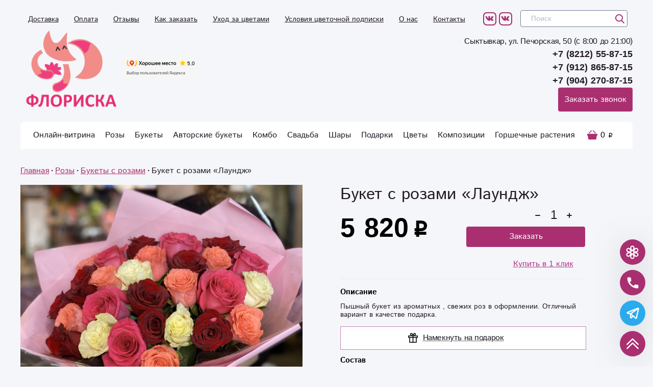

--- FILE ---
content_type: text/html; charset=UTF-8
request_url: https://flowers-sktvkar.ru/catalog-roz/buketyi-s-rozami/1234/
body_size: 41215
content:
<!DOCTYPE html>
<html lang="ru">
    <head>
    <base href="https://flowers-sktvkar.ru">
    <title>Купить Букет с розами «Лаундж» из каталога Букеты с розами в Сыктывкаре - «Флориска».</title>
    <meta name="description" content='Заказать доставку Букет с розами «Лаундж» в Сыктывкаре от интернет-магазина «Флориска». Каталог Букеты с розами, низкие цены, фото и описание.'/>
    <meta charset="UTF-8">
    <meta name="yandex-verification" content="3e0ee42d5d82643d" />
    <meta name="google-site-verification" content="MazFPzZ6Qsz7yubPV2sjj6_x6AEqfRwlokmGn7Hrn9E" />
    <meta name="viewport" content="width=device-width, height=device-height, initial-scale=1">
    <meta property="og:locale" content="ru_RU"/>
    <meta property="og:type" content="website"/>
    <meta property="og:title" content='Букет с розами «Лаундж»'/>
    <meta property="og:description" content='Пышный букет из ароматных , свежих роз в оформлении. Отличный вариант в качестве подарка.'/>
    <meta property="og:image" content="https://flowers-sktvkar.ru/assets/images/products/1234/vv.jpg">
    <meta property="og:url" content="https://flowers-sktvkar.ru/catalog-roz/buketyi-s-rozami/1234/">
    <meta property="og:site_name" content="Флориска"/>
    
    <link rel="icon" href="favicon_floriska.ico" type="image/x-icon" title="Logo"/>
    
    <!-- Разметка JSON-LD, созданная Мастером разметки структурированных данных Google. -->
    
    <script type="application/ld+json">
    [   
        {
          "@context" : "http://schema.org",
          "@type" : "LocalBusiness",
          "name" : "Флориска",
          "telephone" : "+7 (8212) 55-87-15",
          "email" : "Floriska5@yandex.ru",
          "image" : "https://flowers-sktvkar.ru/assets/temp-img/logo3-min.png",
          "priceRange" : "40₽ - 29990 ₽",
          "address" : {
            "@type" : "PostalAddress",
            "streetAddress" : "Сыктывкар, ул. Печорская, 50"
          }
        },
    	{
          "@context": "https://schema.org",
          "@type": "WebSite",
          "url": "https://flowers-sktvkar.ru"
        },  
        {
          "@context": "https://schema.org/",
          "@type": "Product",
          "name": "Букет с розами &laquo;Лаундж&raquo;",
          "image": [
            "https://flowers-sktvkar.ru/assets/images/products/1234/vv.jpg"
           ],
          "description": "Пышный букет из ароматных , свежих роз в оформлении. Отличный вариант в качестве подарка.",
          "sku": "1731234",
          "mpn": "FA-1234173",
          "brand": {
            "@type": "Brand",
            "name": "Флориска"
        },
          "review": {
            "@type": "Review",
            "reviewRating": {
              "@type": "Rating",
              "ratingValue": "4",
              "bestRating": "5"
            },
            "author": {
              "@type": "Person",
              "name": "Марина"
            }
        },
          "aggregateRating": {
            "@type": "AggregateRating",
            "ratingValue": "4.9",
            "reviewCount": "47"
        },
          "offers": {
            "@type": "Offer",
            "url": "https://flowers-sktvkar.ru/catalog-roz/buketyi-s-rozami/1234/",
            "priceCurrency": "RUB",
            "price": "5820.00",
            "priceValidUntil": "2026-12-31",
            "itemCondition": "https://schema.org/NewCondition",
            "availability": "https://schema.org/InStock",
    		"seller": {
              "@type": "Organization",
              "name": "Флориска"
            }
          }
        }
    ]
    </script>
    
    
    <script>var yamid = 44589115 ;</script>

<!-- Yandex.Metrika counter -->
<script type="text/javascript" >
   (function(m,e,t,r,i,k,a){ m[i]=m[i]||function(){ (m[i].a=m[i].a||[]).push(arguments)};
   m[i].l=1*new Date();
   for (var j = 0; j < document.scripts.length; j++) { if (document.scripts[j].src === r) { return; }}
   k=e.createElement(t),a=e.getElementsByTagName(t)[0],k.async=1,k.src=r,a.parentNode.insertBefore(k,a)})
   (window, document, "script", "https://mc.yandex.ru/metrika/tag.js", "ym");

   ym(44589115, "init", {
        clickmap:true,
        trackLinks:true,
        accurateTrackBounce:true,
        webvisor:true,
        trackHash:true,
        ecommerce:"dataLayer"
   });
</script>
<noscript><div><img src="https://mc.yandex.ru/watch/44589115" style="position:absolute; left:-9999px;" alt="" /></div></noscript>
<!-- /Yandex.Metrika counter -->
<link rel="stylesheet" href="/assets/components/minishop2/css/web/default.css?v=5784beb5e7" type="text/css" />
<script type="text/javascript">miniShop2Config = {"cssUrl":"\/assets\/components\/minishop2\/css\/web\/","jsUrl":"\/assets\/components\/minishop2\/js\/web\/","actionUrl":"\/assets\/components\/minishop2\/action.php","ctx":"web","close_all_message":"\u0437\u0430\u043a\u0440\u044b\u0442\u044c \u0432\u0441\u0435","price_format":[2,"."," "],"price_format_no_zeros":true,"weight_format":[3,"."," "],"weight_format_no_zeros":true};</script>
<link rel="stylesheet" href="/assets/components/minifyx/cache/styles_f6c2db130a.css" type="text/css" />
<link rel="stylesheet" href="/assets/components/msoptionsprice/css/web/default.css" type="text/css" />
<script type="text/javascript">msOptionsPriceConfig={"assetsBaseUrl":"\/assets\/","assetsUrl":"\/assets\/components\/msoptionsprice\/","actionUrl":"\/assets\/components\/msoptionsprice\/action.php","allow_zero_cost":false,"allow_zero_old_cost":true,"allow_zero_mass":false,"allow_zero_article":false,"allow_zero_count":false,"miniShop2":{"version":"2.4.12-pl"},"ctx":"web"};</script>
<link rel="stylesheet" href="/assets/components/ms2gallery/css/web/default.css" type="text/css" />
<link rel="stylesheet" href="/assets/components/ajaxform/css/default.css" type="text/css" />
</head>
    <body>
        
        <header class="header">
    <div class="container header-container">
        <div class="header-row-top">
            <div class="nav-top">
                <ul class="nav-top__list">
                    <li class="nav-top__item">
                        <a href="dostavka/" class="nav-top__link">Доставка</a>
                    </li>
                    <li class="nav-top__item">
                        <a href="oplata/" class="nav-top__link">Оплата</a>
                    </li>
                    <li class="nav-top__item">
                        <a href="reviews/" class="nav-top__link">Отзывы</a>
                    </li>
                    <li class="nav-top__item">
                        <a href="how-ro-order/" class="nav-top__link">Как заказать</a>
                    </li>
                    <li class="nav-top__item">
                        <a href="uxod-za-czvetami/" class="nav-top__link">Уход за цветами</a>
                    </li>
                    <li class="nav-top__item">
                        <a href="usloviya-czvetochnoj-podpiski/" class="nav-top__link">Условия цветочной подписки</a>
                    </li>
                    <li class="nav-top__item">
                        <a href="about/" class="nav-top__link">О нас</a>
                    </li>
                    <li class="nav-top__item">
                        <a href="contacts/" class="nav-top__link">Контакты</a>
                    </li>
                </ul>
            </div>
            <div class="header-top__flex-wrapper">
                <div class="header-top__networks">
                <a style="text-decoration: blink;" class="nav-top__networks-link" href="https://vk.com/floreeska" alt="Мы Вконтакте Флориска" target="_blank">
                    <svg width="26" height="26">
                        <use xlink:href="#vk"></use>
                    </svg>
                </a>
                <a style="text-decoration: blink;" class="nav-top__networks-link" href="https://vk.com/floriska11" alt="Мы Вконтакте Флориска" target="_blank">
                    <svg width="26" height="26">
                        <use xlink:href="#vk"></use>
                    </svg>
                </a>
                </div>
            </div>
            
            <div class="search-wrap">
                <button class="search-btn">
                    <svg width="22" height="22">
                        <use xlink:href="#icn-search"></use>
                    </svg>
                </button>
                    
                <form action="/search" method="get" class="header__search">
                    <input type="text" name="query" placeholder="Поиск" value="" class="search__input">
                    <button type="submit" class="search__button" value="">
                        <svg width="18" height="18">
                            <use xlink:href="#icn-search"></use>
                        </svg>
                    </button>
                </form>
            </div>
            
        </div>
        <div class="header-row">
            <div class="hamburger menu-hamburger">
                <div class="hamburger__box">
                    <div class="hamburger__inner"></div>
                </div>
            </div>
            <div class="logo">
                <a href="https://flowers-sktvkar.ru/"><img class="logo__img" src="/assets/img/logo-floriska-new-min.png" alt="«Флориска» - интернет-магазин цветов в Сыктывкаре"></a>
                <iframe src="https://yandex.ru/sprav/widget/rating-badge/178082388229?type=award" width="150" height="50" frameborder="0"></iframe>
               
            </div>
            <div class="cart-block">
                <div class="menu-search search-btn-menu">
                    <button class="search-btn-m">
                        <svg width="22" height="22">
                            <use xlink:href="#icn-search"></use>
                        </svg>
                    </button>
                </div>
                <div class="cart-mobile">
                    <div id="msMiniCart" class="header-cart ">
    <a class="header-cart__wrap" href="/order/">
        <div class="header-cart__icon">
            <svg width="20" height="18">
                <use xlink:href="#icn-cart"></use>
            </svg>
        </div>
        <span class="header-cart__sum rouble"><span class="ms2_total_cost">0</span></span>
    </a>
    <div class="cart-dropdown-outer">
        <div class="cart-dropdown">
            <div class="empty">
                <noindex><div class="cart-dropdown-empty__title">Тут ничего нет :(</div>
                <div class="cart-dropdown-empty__text">Вы ещё не добавили ничего в корзину, загляните в <a href="/">каталог</a> - Вам понравится!</div></noindex>
            </div>
            <div class="not_empty">
                <span class="cart-dropdown__title">Корзина</span>
                <div class="cart-dropdown-goods">
                    
                                        
                </div>
                <div class="div cart-dropdown__footer">
                    <div class="cart-dropdown-total">
                        <span class="cart-dropdown-total__name">Всего</span>
                        <span class="cart-dropdown-total__value rouble"><span class="ms2_total_cost">0</span></span>
                    </div>
                    <a href="/order/" class="cart-dropdown__btn btn">Оформить заказ</a>
                </div>
            </div>
        </div>
    </div>
</div>
                </div>
            </div>
            <div class="header-contacts">
                <div class="header-phones header-contacts__row">
                    <div class="header-phones">
                        
                        <p style="text-align: right;margin-bottom: 1px;font-size: 0.99em;">Сыктывкар, ул. Печорская, 50 (c 8:00 до 21:00)<br />
                        
                        
                        <!--<p style="text-align: right;margin-bottom: -10px;">Сыктывкар, ул. Первомайская 62 (c 8:00 до 21:00)<br />-->
                        <!--<a href="tel:+78212296716" onclick="ym(yamid, 'reachGoal', 'clickphone'); return true;">+7 (8212) 29-67-16</a></p>-->
                        
                        <!--<p style="text-align: right;margin-bottom: 1px;">Сыктывкар, пр. Бумажников 36/1 (c 9:00 до 20:30)<br />-->
                        <!--<a href="tel:+78212296715" onclick="ym(yamid, 'reachGoal', 'clickphone'); return true;">+7 (8212) 29-67-15</a></p>-->


                        <div class="header-phone">
                            <a href="tel:+78212558715" class="header-phone__value" onclick="ym(yamid, 'reachGoal', 'clickphone'); return true;">+7 (8212) 55-87-15</a><br>
                            <a href="tel:+79128658715" class="header-phone__value" onclick="ym(yamid, 'reachGoal', 'clickphone'); return true;">+7 (912) 865-87-15</a><br>
                            <span><a href="tel:+79042708715" class="header-phone__value rtv">+7 (904) 270-87-15</a></span>
                        </div>
                    </div>
                </div>
                <div class="header-contacts__row">
                    
                    <button class="link-btn modal-call">Заказать звонок</button>
                </div>
               
            </div>
            
        </div>
        
        <div class="main-nav-fixed">
            <div class="main-nav-wrap header-row">
                <nav id="iopen" class="main-nav">
                    <div class="main-nav__substrait"></div>
                    <ul class="main-nav__list">
                        <li class="main-nav__item">
    <a href="onlajn-vitrina/" class="main-nav__link">Онлайн-витрина</a>
</li>
<li class="main-nav__item main-nav__item_parent ">
    <div class="navigation__arrow"></div>
    <div class="menu-tumbler"></div>
    <a href="catalog-roz/" class="main-nav__link" >Розы</a>
    
    <div class="sub-menu-outer">
            <div class="sub-menu">
                <div class="sub-menu-col">
                    <ul class="sub-menu__list">
                        <li class="sub-menu__item">
    <a href="catalog-roz/krasnyie-rozyi/" class="sub-menu__link" >Красные розы</a>
</li><li class="sub-menu__item">
    <a href="catalog-roz/belyie-rozyi/" class="sub-menu__link" >Белые розы</a>
</li><li class="sub-menu__item">
    <a href="catalog-roz/buketyi-s-franczuzskimi-rozami/" class="sub-menu__link" >Французские розы</a>
</li><li class="sub-menu__item">
    <a href="catalog-roz/rozovyie-rozyi/" class="sub-menu__link" >Розовые розы</a>
</li><li class="sub-menu__item">
    <a href="catalog-roz/zheltyie-rozyi/" class="sub-menu__link" >Желтые розы</a>
</li><li class="sub-menu__item">
    <a href="catalog-roz/buketyi-s-rozami/" class="sub-menu__link" >Букеты с розами</a>
</li><li class="sub-menu__item">
    <a href="catalog-roz/101-roza/" class="sub-menu__link" >101 роза</a>
</li><li class="sub-menu__item">
    <a href="catalog-roz/51-roza/" class="sub-menu__link" >51 роза</a>
</li><li class="sub-menu__item">
    <a href="catalog-roz/metrovyie-rozyi/" class="sub-menu__link" >Длинные розы</a>
</li><li class="sub-menu__item">
    <a href="catalog-roz/drugie-czveta/" class="sub-menu__link" >Другие цвета</a>
</li><li class="sub-menu__item">
    <a href="catalog-roz/buketyi-iz-kustovoj-rozyi/" class="sub-menu__link" >Кустовые розы</a>
</li>                    </ul>
                </div>
            </div>
        </div>
</li>
<li class="main-nav__item main-nav__item_parent main-nav__item_wide">
    <div class="navigation__arrow"></div>
    <div class="menu-tumbler"></div>
    <a href="bouquet/" class="main-nav__link" >Букеты</a>
    
    
        <div class="sub-menu-outer sub-menu-outer_full">
            <div class="sub-menu">
                <div class="sub-menu-col">
                    <ul class="sub-menu__list sub-menu__list_cols">
                        <li class="sub-menu__item">
    <a href="bouquet/s-xrizantemami/" class="sub-menu__link" >С хризантемами</a>
</li><li class="sub-menu__item">
    <a href="bouquet/s-gerberami/" class="sub-menu__link" >С герберами</a>
</li><li class="sub-menu__item">
    <a href="bouquet/s-liliyami/" class="sub-menu__link" >С лилиями</a>
</li><li class="sub-menu__item">
    <a href="bouquet/s-orxideyami/" class="sub-menu__link" >С орхидеями</a>
</li><li class="sub-menu__item">
    <a href="bouquet/s-irisami/" class="sub-menu__link" >С ирисами</a>
</li><li class="sub-menu__item">
    <a href="bouquet/s-gipsofilami/" class="sub-menu__link" >С гипсофилами</a>
</li><li class="sub-menu__item">
    <a href="bouquet/sbornyie/" class="sub-menu__link" >Сборные</a>
</li><li class="sub-menu__item">
    <a href="bouquet/s-alstromeriyami/" class="sub-menu__link" >С альстромериями</a>
</li><li class="sub-menu__item">
    <a href="bouquet/s-romashkami/" class="sub-menu__link" >С ромашками</a>
</li><li class="sub-menu__item">
    <a href="bouquet/s-freziyami/" class="sub-menu__link" >С фрезиями</a>
</li><li class="sub-menu__item">
    <a href="bouquet/s-gortenziyami/" class="sub-menu__link" >С гортензиями</a>
</li><li class="sub-menu__item">
    <a href="bouquet/s-eustomami/" class="sub-menu__link" >С эустомами</a>
</li><li class="sub-menu__item">
    <a href="bouquet/s-gvozdikami/" class="sub-menu__link" >С гвоздиками</a>
</li><li class="sub-menu__item">
    <a href="bouquet/s-giaczintami/" class="sub-menu__link" >С гиацинтами</a>
</li><li class="sub-menu__item">
    <a href="bouquet/s-kustovyimi-rozami/" class="sub-menu__link" >С кустовыми розами</a>
</li><li class="sub-menu__item">
    <a href="bouquet/buketyi-do-3000/" class="sub-menu__link" >До 3000</a>
</li><li class="sub-menu__item">
    <a href="bouquet/bigs/" class="sub-menu__link" >Большие</a>
</li><li class="sub-menu__item">
    <a href="bouquet/traurnyie-buketyi/" class="sub-menu__link" >Траурные</a>
</li><li class="sub-menu__item">
    <a href="bouquet/sedobnyie-buketyi/" class="sub-menu__link" >Съедобные букеты</a>
</li>                    </ul>
                </div>
                <div class="sub-menu-col menu-bouquet">
                    <p class="menu-bouquet__title">Выгодное предложение</p>
                    <form class="ms2_form hb-product">
    <a href="bouquet/s-kustovyimi-rozami/314/" class="hb-product__image-link">
        <img src="/assets/images/products/314/small/tjuxplrxyn4.jpg" class="hb-product__image">
    </a>
    <div class="hb-product__body">
        <a href="bouquet/s-kustovyimi-rozami/314/">Букет с кустовыми розами «Офелия»</a>
        <p class="hb-product__intro">Доступна по 27% скидке!</p>
        <button type="submit" name="ms2_action" value="cart/add" class="hb-product__button btn">Купить за
            <span class="hb-product__old-price">2 630</span>
            <span class="hb-product__current-price rouble">1 930</span>
        </button>
    </div>
    <input type="hidden" name="id" value="314">
    <input type="hidden" name="count" value="1">
    <input type="hidden" name="options" value="[]">
    <input type="hidden" name="key" value="">
    <input type="hidden" name="options[favorite]" value="0">    
</form>

                </div>
            </div>
        </div>
    
</li><li class="main-nav__item">
    <a href="avtorskie-buketyi/" class="main-nav__link">Авторские букеты</a>
</li><li class="main-nav__item">
    <a href="kombo/" class="main-nav__link">Комбо</a>
</li>
<li class="main-nav__item main-nav__item_parent ">
    <div class="navigation__arrow"></div>
    <div class="menu-tumbler"></div>
    <a href="dlya-svadbyi/" class="main-nav__link" >Свадьба</a>
    
    <div class="sub-menu-outer">
            <div class="sub-menu">
                <div class="sub-menu-col">
                    <ul class="sub-menu__list">
                        <li class="sub-menu__item">
    <a href="dlya-svadbyi/nashi-buketyi/" class="sub-menu__link" >Цветочное оформление</a>
</li><li class="sub-menu__item">
    <a href="dlya-svadbyi/buketyi/" class="sub-menu__link" >Букеты невесты</a>
</li>                    </ul>
                </div>
            </div>
        </div>
</li>
<li class="main-nav__item main-nav__item_parent main-nav__item_wide">
    <div class="navigation__arrow"></div>
    <div class="menu-tumbler"></div>
    <a href="vozdushnyie-sharyi/" class="main-nav__link" >Шары</a>
    
    
        <div class="sub-menu-outer sub-menu-outer_full">
            <div class="sub-menu">
                <div class="sub-menu-col">
                    <ul class="sub-menu__list sub-menu__list_cols">
                        <li class="sub-menu__item">
    <a href="vozdushnyie-sharyi/poshtuchno/" class="sub-menu__link" >Поштучно</a>
</li><li class="sub-menu__item">
    <a href="vozdushnyie-sharyi/naboryi-sharov/" class="sub-menu__link" >Наборы</a>
</li>                    </ul>
                </div>
                <div class="sub-menu-col menu-bouquet">
                    <p class="menu-bouquet__title">Выгодное предложение</p>
                    <form class="ms2_form hb-product">
    <a href="vozdushnyie-sharyi/672/" class="hb-product__image-link">
        <img src="/assets/images/products/672/small/img-3482.jpg" class="hb-product__image">
    </a>
    <div class="hb-product__body">
        <a href="vozdushnyie-sharyi/672/">Композиция из шаров «Сюрприз»</a>
        
        <button type="submit" name="ms2_action" value="cart/add" class="hb-product__button btn">Купить за
            
            <span class="hb-product__current-price rouble">1 200</span>
        </button>
    </div>
    <input type="hidden" name="id" value="672">
    <input type="hidden" name="count" value="1">
    <input type="hidden" name="options" value="[]">
    <input type="hidden" name="key" value="">
    <input type="hidden" name="options[favorite]" value="0">    
</form>

                </div>
            </div>
        </div>
    
</li>
<li class="main-nav__item main-nav__item_parent ">
    <div class="navigation__arrow"></div>
    <div class="menu-tumbler"></div>
    <a href="presents/" class="main-nav__link" >Подарки</a>
    
    <div class="sub-menu-outer">
            <div class="sub-menu">
                <div class="sub-menu-col">
                    <ul class="sub-menu__list">
                        <li class="sub-menu__item">
    <a href="presents/otkryitki/" class="sub-menu__link" >Открытки</a>
</li><li class="sub-menu__item">
    <a href="presents/myagkie-igrushki/" class="sub-menu__link" >Мягкие игрушки</a>
</li><li class="sub-menu__item">
    <a href="presents/suveniryi/" class="sub-menu__link" >Сладости</a>
</li><li class="sub-menu__item">
    <a href="presents/vazyi/" class="sub-menu__link" >Вазы</a>
</li><li class="sub-menu__item">
    <a href="presents/upakovka/" class="sub-menu__link" >Упаковка</a>
</li>                    </ul>
                </div>
            </div>
        </div>
</li>
<li class="main-nav__item main-nav__item_parent ">
    <div class="navigation__arrow"></div>
    <div class="menu-tumbler"></div>
    <a href="flowers/" class="main-nav__link" >Цветы</a>
    
    <div class="sub-menu-outer">
            <div class="sub-menu">
                <div class="sub-menu-col">
                    <ul class="sub-menu__list">
                        <li class="sub-menu__item">
    <a href="flowers/zelen/" class="sub-menu__link" >Зелень</a>
</li><li class="sub-menu__item">
    <a href="flowers/iskusstvennyie-czvetyi/" class="sub-menu__link" >Искусственные цветы</a>
</li><li class="sub-menu__item">
    <a href="flowers/poshtuchno/" class="sub-menu__link" >Поштучно</a>
</li>                    </ul>
                </div>
            </div>
        </div>
</li>
<li class="main-nav__item main-nav__item_parent main-nav__item_wide">
    <div class="navigation__arrow"></div>
    <div class="menu-tumbler"></div>
    <a href="compositions/" class="main-nav__link" >Композиции</a>
    
    
        <div class="sub-menu-outer sub-menu-outer_full">
            <div class="sub-menu">
                <div class="sub-menu-col">
                    <ul class="sub-menu__list sub-menu__list_cols">
                        <li class="sub-menu__item">
    <a href="compositions/buketyi-v-korzine/" class="sub-menu__link" >Цветочные корзины</a>
</li><li class="sub-menu__item">
    <a href="compositions/buketyi-v-vide-serdcza/" class="sub-menu__link" >Букеты в виде сердца</a>
</li><li class="sub-menu__item">
    <a href="compositions/v-korobochke/" class="sub-menu__link" >В коробке</a>
</li>                    </ul>
                </div>
                <div class="sub-menu-col menu-bouquet">
                    <p class="menu-bouquet__title">Выгодное предложение</p>
                    <form class="ms2_form hb-product">
    <a href="bouquet/s-orxideyami/1211/" class="hb-product__image-link">
        <img src="" class="hb-product__image">
    </a>
    <div class="hb-product__body">
        <a href="bouquet/s-orxideyami/1211/">Орхидеи в коробке «Женский»</a>
        <p class="hb-product__intro">Доступна по 24% скидке!</p>
        <button type="submit" name="ms2_action" value="cart/add" class="hb-product__button btn">Купить за
            <span class="hb-product__old-price">5 270</span>
            <span class="hb-product__current-price rouble">3 990</span>
        </button>
    </div>
    <input type="hidden" name="id" value="1211">
    <input type="hidden" name="count" value="1">
    <input type="hidden" name="options" value="[]">
    <input type="hidden" name="key" value="">
    <input type="hidden" name="options[favorite]" value="0">    
</form>

                </div>
            </div>
        </div>
    
</li><li class="main-nav__item">
    <a href="gorshechnyie-rasteniya/" class="main-nav__link">Горшечные растения</a>
</li>
                        
                        <li class="menu-line"></li>
                        <div class="new-menu-wrapper">
                            <li class="main-nav__item">
    <a href="contacts/" class="main-nav__link">Контакты</a>
</li><li class="main-nav__item">
    <a href="dostavka/" class="main-nav__link">Доставка</a>
</li><li class="main-nav__item">
    <a href="about/" class="main-nav__link">О нас</a>
</li><li class="main-nav__item">
    <a href="uxod-za-czvetami/" class="main-nav__link">Уход за цветами</a>
</li><li class="main-nav__item">
    <a href="usloviya-czvetochnoj-podpiski/" class="main-nav__link">Условия цветочной подписки</a>
</li><li class="main-nav__item">
    <a href="faq/" class="main-nav__link">FAQ</a>
</li><li class="main-nav__item">
    <a href="oplata/" class="main-nav__link">Оплата</a>
</li><li class="main-nav__item">
    <a href="how-ro-order/" class="main-nav__link">Как сделать заказ</a>
</li><li class="main-nav__item">
    <a href="reviews/" class="main-nav__link">Отзывы</a>
</li><li class="main-nav__item">
    <a href="soglashenie-na-poluchenie-reklamyi/" class="main-nav__link">Соглашение на получение рекламы</a>
</li>
                        </div>
                        <li class="menu-line"></li>
                        <li class="menu-phones">
                            <div class="menu-phones__item">
                                 <a href="tel:+7 (8212) 55-87-15" class="menu-phones__phone" onclick="ym(yamid, 'reachGoal', 'clickphone'); return true;">+7 (8212) 55-87-15</a>
                                <p>Сыктывкар, ул. Печорская, 50 (c 8:00 до 21:00)</p>
                            </div>
                            <div class="menu-phones__item">
                                 <a href="tel:+7 (904) 270-87-15" class="menu-phones__phone" onclick="ym(yamid, 'reachGoal', 'clickphone'); return true;">+7 (904) 270-87-15</a>
                            </div>
                        </li>
                        <li class="menu-modal-call">
                            <button class="modal-call">Заказать звонок</button>
                        </li>
                        <li class="menu-socials">
                            <div class="header-top__networks">
                                <a class="header-top__networks-link" href="https://vk.com/floreeska" target="_blank" style="margin-right:5px;">
                                    <img src="/assets/img/icons/sm/logo-vk.png" alt="VKontakte" width="26" style="display:inline">
                               </a> 
                                
                                <a class="header-top__networks-link" href="https://vk.com/floriska11" target="_blank">
                                    <img src="/assets/img/icons/sm/logo-vk.png" alt="VKontakte" width="26" style="display:inline">
                               </a>
                            </div>
                        </li>
                        <div class="menu-cart">
                            <div id="msMiniCart" class="header-cart ">
    <a class="header-cart__wrap" href="/order/">
        <div class="header-cart__icon">
            <svg width="20" height="18">
                <use xlink:href="#icn-cart"></use>
            </svg>
        </div>
        <span class="header-cart__sum rouble"><span class="ms2_total_cost">0</span></span>
    </a>
    <div class="cart-dropdown-outer">
        <div class="cart-dropdown">
            <div class="empty">
                <noindex><div class="cart-dropdown-empty__title">Тут ничего нет :(</div>
                <div class="cart-dropdown-empty__text">Вы ещё не добавили ничего в корзину, загляните в <a href="/">каталог</a> - Вам понравится!</div></noindex>
            </div>
            <div class="not_empty">
                <span class="cart-dropdown__title">Корзина</span>
                <div class="cart-dropdown-goods">
                    
                                        
                </div>
                <div class="div cart-dropdown__footer">
                    <div class="cart-dropdown-total">
                        <span class="cart-dropdown-total__name">Всего</span>
                        <span class="cart-dropdown-total__value rouble"><span class="ms2_total_cost">0</span></span>
                    </div>
                    <a href="/order/" class="cart-dropdown__btn btn">Оформить заказ</a>
                </div>
            </div>
        </div>
    </div>
</div>
                        </div>
                    </ul>
                </nav>
              
                
                
            </div>
        </div
    </div>
</header>

        <main class="main">
            <div class="container">
                <div class="breadcrumbs">
    <ul class="breadcrumbs__list" itemscope itemtype="https://schema.org/BreadcrumbList"><li class="breadcrumbs__item" itemprop="itemListElement" itemscope itemtype="https://schema.org/ListItem"><a class="link" href="https://flowers-sktvkar.ru/" itemprop="item"><span itemprop="name">Главная</span><meta itemprop="position" content="1"></a></li><li class="breadcrumbs__item" itemprop="itemListElement" itemscope itemtype="https://schema.org/ListItem"><a class="link" href="https://flowers-sktvkar.ru/catalog-roz/" itemprop="item"><span itemprop="name">Розы</span><meta itemprop="position" content="2"></a></li><li class="breadcrumbs__item" itemprop="itemListElement" itemscope itemtype="https://schema.org/ListItem"><a class="link" href="https://flowers-sktvkar.ru/catalog-roz/buketyi-s-rozami/" itemprop="item"><span itemprop="name">Букеты с розами</span><meta itemprop="position" content="3"></a></li><li class="breadcrumbs__item" itemprop="itemListElement" itemscope itemtype="https://schema.org/ListItem"><span itemprop="name">Букет с розами «Лаундж»</span><meta itemprop="position" content="4"></li></ul>
</div>


                <form class="product-card ms2_form msoptionsprice-product">
    <div class="product__leftColumn">
        <div class="catalog-item__icons">
            
            
            
            
        </div>
    <div class="swiper-height-container  " style="display:none";>
        <div class="product__leftColumn--gallery-thumbs swiper-container">
            <div class="swiper-wrapper">
                                  <div class="swiper-slide" data-rid="1234" data-iid="18145">
                       <div class="gallery-thumbs__wrapper">
                           <img  
                               src="/assets/cache_image/products/1234/vv_650x650_033.webp"
                               data-srcset="/assets/cache_image/products/1234/product/vv_650x650_0f2.webp"
                               data-src="/assets/cache_image/products/1234/product/vv_650x650_0f2.webp"
                            >
                       </div>
                   </div>
                           </div>
            <div class="swiper-next product__leftColumn--next"></div>
            <div class="swiper-prev product__leftColumn--prev"></div>
        </div>
    </div>
    <div class="swiper-width-container">
        <div class="product__leftColumn--gallery-left swiper-container">
            <div class="swiper-wrapper" id="lightgallery">
                                                      
                            <a data-rid="1234" data-iid="18145" class="swiper-slide" href="/assets/cache_image/products/1234/vv_850x850_d78.webp" data-fancybox="gallery" href="javascript:;">
                                <img  
                                    src="/assets/cache_image/products/1234/vv_650x650_12e.webp" 
                                    data-srcset="/assets/cache_image/products/1234/product/vv_650x650_0f2.webp" 
                                    data-src="/assets/cache_image/products/1234/product/vv_650x650_0f2.webp" 
                                >
                            </a>
                   
                                                </div>
            <div class="product__leftColumn--pagination"></div>
        </div>
    </div>
</div>
    <div class="product-body">
        <div class="product-header">
            <h1 class="product-title msoptionsprice-name msoptionsprice-1234">Букет с розами «Лаундж»</h1>
            <!--span class="product-discount"></span-->
        </div>
        
        <div class="product-order">
            
            
            
            
           
            
            
            <div class="product-controls">
                <div class="product-price">
                    <div class="current-price">
                        <span class="current-price__value"><span class="rouble msoptionsprice-cost msoptionsprice-1234">5 820</span></span>
                    </div>
                    <div class="old-price">
                        <span class="old-price__value" style="display:none"><span class="rouble msoptionsprice-old_price msoptionsprice-1234">0</span></span>
                    </div>
                </div>
                
                    <div class="counter product-counter">
                        <button class="counter__minus product-counter__button_minus" type="button">
                            <svg viewBox="0 0 12 12">
                                <rect height="2" width="10" y="5" x="1" rx="1" />
                            </svg>
                        </button>
                        <input class="counter__value product-counter__input" type="number" min="1" step="1" value="1" name="count">
                        <button class="counter__plus product-counter__button_plus" type="button">
                            <svg viewBox="0 0 12 12">
                                <rect height="10" width="2" y="1" x="5" rx="1" />
                                <rect height="2" width="10" y="5" x="1" rx="1" />
                            </svg>
                        </button>
                    </div>
                    <button class="product-order__btn btn" type="submit" name="ms2_action" value="cart/add">Заказать</button>
                
            </div>
            <button class="product-fast-order btn" type="button" onclick="ym(yamid, 'reachGoal', 'sendbuyinoneclick'); openModalFastOrder(event, 1234, '/assets/cache_image/products/1234/vv_355x355_d3c.jpg', 'Букет с розами «Лаундж»', '5 820')">Купить в 1 клик</button>
        </div>
        
        <div class="product-descr">
            
                
            
        </div>
        <div class="product-descr">
            
            <span class="product-subtitle">Описание</span>
            <h2 class="product-descr__text">Пышный букет из ароматных , свежих роз в оформлении. Отличный вариант в качестве подарка.</h2>
            
        </div>
        <div class="product__hint"><p>Намекнуть на подарок</p></div>
        <div class="product-params">
            
            <div class="product-params-group">
                <span class="product-subtitle">Состав</span>
                <pre class="product-composition msoptionsprice-composition msoptionsprice-1234">Розы - 25 шт
Оформление</pre>
            </div>
            
            
        </div>
        
          <br>
        <div>
         <span class="product-subtitle"><b>Способы оплаты:</b></span>
        
        <img src="/assets/img/icons/sber_kart-min.png" alt="Перевод на карту Сбербанка" title="Перевод на карту Сбербанка" style="margin-right:4px; display: inline;  height:30px;">
        <img src="/assets/img/payment-footer/alfa-click.png" alt="Альфа клик" class="footer-payments__img footer-payments__img_alfa">
        <img src="/assets/img/payment-footer/YaDengi.png" alt="Яндекс деньги" class="footer-payments__img footer-payments__img_yandex">
        <img src="/assets/img/payment-footer/webmoney.png" alt="Webmoney" class="footer-payments__img footer-payments__img_webmoney">
        <!--<img src="/assets/img/payment-footer/sber-min1.png" alt="Сбербанк" class="footer-payments__img footer-payments__img_sber">-->
        <img src="/assets/img/payment-footer/ruble.png" alt="Наличные" class="footer-payments__img footer-payments__img_ruble">
        <img src="/assets/img/payment-footer/mir-min.png" alt="Карты Мир" class="footer-payments__img footer-payments__img_mir">
        <img src="/assets/img/payment-footer/visa-min.png" alt="Карты VISA" class="footer-payments__img footer-payments__img_visa">
        <img src="/assets/img/payment-footer/mastercard.png" alt="Карты Mastercard" class="footer-payments__img footer-payments__img_mastercard">
        
        
        </div>
        <div>
            <span class="product-subtitle"><b>Отзывы о нас:</b></span>
            <iframe src="https://yandex.ru/sprav/widget/rating-badge/178082388229?type=rating" width="150" height="50" frameborder="0"></iframe>
        </div>
        
    </div>
    <input type="hidden" name="id" value="1234" />
    <input type="hidden" name="options[favorite]" value="">
        
    <script>
        var productData = {
            "price" : "5 820",
            "name" : "Букет с розами «Лаундж»"
        }
        window.dataLayer = window.dataLayer || [];
        // просмотр товара
        dataLayer.push({
            "ecommerce": {
                "detail": {
                    "products": [
                        {
                            "name" : productData.name,
                            "price": productData.price.replace(/\s+/g, '')
                        }
                    ]
                }
            }
        });
    </script>
</form>
                
                
                
                
                
                <section>
                    <div class="section-header">
                        <h2>Похожие товары из той же категории</h2>
                    </div>
                <!--     <div class="catalog catalog_full-size">
                    
                </div> -->
                   <div class="catalog catalog_full-size catalog-sliders_may-like owl-carousel">
                 <form class="ms2_form product-card catalog-item item" method="post">
    <div class="catalog-item__info-wrap">
        <a href="/catalog-roz/buketyi-s-rozami/726/">
            <div class="detailed-view-product"></div>
        </a>
        <div class="catalog-item__wrap-image msoptionsprice-gallery">
                <img src="/assets/img/empty.png" data-original="/assets/cache_image/products/726/whatsapp-image-2023-10-19-at-19.14.17-(6)_500x500_259.webp"  id="lazy" class="catalog-item__image" alt='Букет с розами «Красное моно» в Сыктывкаре от магазина «Флориска»' width="300" height="300">
        </div>
        <div class="catalog-item__icons">
            
            
            <div class="catalog-item__icon catalog-item__discount"></div>
            
        </div>
        <div class="catalog-item__info">
            <div class="product-sizes">
                
                
            </div>
            <div class="catalog-item__params">
                
                <span class="param-title">Состав:</span>
                <pre class="param-text modific-composition">Бархатистая роза - 25 шт
Оформление
Лента</pre>
                
                
                <span class="param-title">Скидка:</span>
                <span class="param-text rouble">37%, выгода — 3700</span>
                
            </div>
        </div>
        <div class="product-fastaction-catalog">
        
        
        
        </div>
        <p class="catalog-item__title">
            <a href="catalog-roz/buketyi-s-rozami/726/" class="catalog-item__link">Букет с розами «Красное моно»</a>
        </p>
        <p class="catalog-item__desc">Моно букет из красных , ароматных  , бархатистых роз с красной лентой</p>
        <div class="product-prices">
            <div class="catalog-item__price">
                <span class="rouble current-price-main-726 modific-price">6 190</span>
            </div>
            
            <div class="catalog-item__old-price ">
                <span class="rouble modific-price-old">9 890</span>
            </div>
            
        </div>
        <span class="catalog-item__buttons">
            <meta content="http://purl.org/goodrelations/v1#Cash">
            <meta content="http://purl.org/goodrelations/v1#ByBankTransferInAdvance">
            <meta content="http://purl.org/goodrelations/v1#ByInvoice">
            <meta content="http://schema.org/InStock">
            <meta content="6190.00">
            <meta content="RUB">
            
            
                <button class="catalog-item__fast-order btn" type="button" onclick="openModalFastOrder(event, 726, '/assets/cache_image/products/726/whatsapp-image-2023-10-19-at-19.14.17-(6)_355x355_d3c.jpg', 'Букет с розами «Красное моно»', '6 190')">Купить в 1 клик</button>

                <button class="catalog-item__button btn" type="submit" name="ms2_action" value="cart/add">Заказать</button>
            
            <input type="hidden" name="id" value="726">
            <input type="hidden" name="count" value="1">
            <input type="hidden" name="options[favorite]" value="0">
        </span>
    </div>
    
    <script type="application/ld+json">
    [   
        {
          "@context": "https://schema.org/",
          "@type": "Product",
          "name": "Букет с розами &laquo;Красное моно&raquo;",
          "image": [
            "https://flowers-sktvkar.ru/assets/images/products/726/whatsapp-image-2023-10-19-at-19.14.17-(6).jpeg"
           ],
          "description": "Пышный букет из ароматных , свежих роз в оформлении. Отличный вариант в качестве подарка.",
          "sku": "173726",
          "mpn": "FA-726173",
          "brand": {
            "@type": "Brand",
            "name": "Флориска"
        },
          "review": {
            "@type": "Review",
            "reviewRating": {
              "@type": "Rating",
              "ratingValue": "4",
              "bestRating": "5"
            },
            "author": {
              "@type": "Person",
              "name": "Марина"
            }
        },
          "aggregateRating": {
            "@type": "AggregateRating",
            "ratingValue": "4.9",
            "reviewCount": "47"
        },
          "offers": {
            "@type": "Offer",
            "url": "https://flowers-sktvkar.ru/catalog-roz/buketyi-s-rozami/726/",
            "priceCurrency": "RUB",
            "price": "6190.00",
            "priceValidUntil": "2026-12-31",
            "itemCondition": "https://schema.org/NewCondition",
            "availability": "https://schema.org/InStock",
    		"seller": {
              "@type": "Organization",
              "name": "Флориска"
            }
          }
        }
    ]
    </script>
    
</form>
<form class="ms2_form product-card catalog-item item" method="post">
    <div class="catalog-item__info-wrap">
        <a href="/catalog-roz/buketyi-s-rozami/487/">
            <div class="detailed-view-product"></div>
        </a>
        <div class="catalog-item__wrap-image msoptionsprice-gallery">
                <img src="/assets/img/empty.png" data-original="/assets/cache_image/products/487/L9fOFhJ0PKlrx1CSIejLEC4Px_500x500_259.webp"  id="lazy" class="catalog-item__image" alt='Букет с розами «Лира» в Сыктывкаре от магазина «Флориска»' width="300" height="300">
        </div>
        <div class="catalog-item__icons">
            
            
            
            
        </div>
        <div class="catalog-item__info">
            <div class="product-sizes">
                
                <div class="catalog-item__size-y product-size">50 см</div>
            </div>
            <div class="catalog-item__params">
                
                <span class="param-title">Состав:</span>
                <pre class="param-text modific-composition"><p>Роза - 25 шт
Лента</p></pre>
                
                
            </div>
        </div>
        <div class="product-fastaction-catalog">
        
        
        
        </div>
        <p class="catalog-item__title">
            <a href="catalog-roz/buketyi-s-rozami/487/" class="catalog-item__link">Букет с розами «Лира»</a>
        </p>
        <p class="catalog-item__desc">Шикарный букет из 25 розовых роз .</p>
        <div class="product-prices">
            <div class="catalog-item__price">
                <span class="rouble current-price-main-487 modific-price">4 590</span>
            </div>
            
        </div>
        <span class="catalog-item__buttons">
            <meta content="http://purl.org/goodrelations/v1#Cash">
            <meta content="http://purl.org/goodrelations/v1#ByBankTransferInAdvance">
            <meta content="http://purl.org/goodrelations/v1#ByInvoice">
            <meta content="http://schema.org/InStock">
            <meta content="4590.00">
            <meta content="RUB">
            
            
                <button class="catalog-item__fast-order btn" type="button" onclick="openModalFastOrder(event, 487, '/assets/cache_image/products/487/L9fOFhJ0PKlrx1CSIejLEC4Px_355x355_d3c.jpg', 'Букет с розами «Лира»', '4 590')">Купить в 1 клик</button>

                <button class="catalog-item__button btn" type="submit" name="ms2_action" value="cart/add">Заказать</button>
            
            <input type="hidden" name="id" value="487">
            <input type="hidden" name="count" value="1">
            <input type="hidden" name="options[favorite]" value="0">
        </span>
    </div>
    
    <script type="application/ld+json">
    [   
        {
          "@context": "https://schema.org/",
          "@type": "Product",
          "name": "Букет с розами &laquo;Лира&raquo;",
          "image": [
            "https://flowers-sktvkar.ru/assets/images/products/487/L9fOFhJ0PKlrx1CSIejLEC4Px.jpg"
           ],
          "description": "Пышный букет из ароматных , свежих роз в оформлении. Отличный вариант в качестве подарка.",
          "sku": "173487",
          "mpn": "FA-487173",
          "brand": {
            "@type": "Brand",
            "name": "Флориска"
        },
          "review": {
            "@type": "Review",
            "reviewRating": {
              "@type": "Rating",
              "ratingValue": "4",
              "bestRating": "5"
            },
            "author": {
              "@type": "Person",
              "name": "Марина"
            }
        },
          "aggregateRating": {
            "@type": "AggregateRating",
            "ratingValue": "4.9",
            "reviewCount": "47"
        },
          "offers": {
            "@type": "Offer",
            "url": "https://flowers-sktvkar.ru/catalog-roz/buketyi-s-rozami/487/",
            "priceCurrency": "RUB",
            "price": "4590.00",
            "priceValidUntil": "2026-12-31",
            "itemCondition": "https://schema.org/NewCondition",
            "availability": "https://schema.org/InStock",
    		"seller": {
              "@type": "Organization",
              "name": "Флориска"
            }
          }
        }
    ]
    </script>
    
</form>
<form class="ms2_form product-card catalog-item item" method="post">
    <div class="catalog-item__info-wrap">
        <a href="/catalog-roz/buketyi-s-rozami/777/">
            <div class="detailed-view-product"></div>
        </a>
        <div class="catalog-item__wrap-image msoptionsprice-gallery">
                <img src="/assets/img/empty.png" data-original="/assets/cache_image/products/777/img-3971_500x500_259.webp"  id="lazy" class="catalog-item__image" alt='Букет из 13 роз «Для тебя» в Сыктывкаре от магазина «Флориска»' width="300" height="300">
        </div>
        <div class="catalog-item__icons">
            
            
            
            
        </div>
        <div class="catalog-item__info">
            <div class="product-sizes">
                <div class="catalog-item__size-x product-size">35 см</div>
                <div class="catalog-item__size-y product-size">50 см</div>
            </div>
            <div class="catalog-item__params">
                
                <span class="param-title">Состав:</span>
                <pre class="param-text modific-composition"><p>Роза - 13 шт
Оформление</p></pre>
                
                
            </div>
        </div>
        <div class="product-fastaction-catalog">
        
        
        
        </div>
        <p class="catalog-item__title">
            <a href="catalog-roz/buketyi-s-rozami/777/" class="catalog-item__link">Букет из 13 роз «Для тебя»</a>
        </p>
        <p class="catalog-item__desc">Сортовая роза кенди лайт в лаконичном оформлении, лучший способ подарить эмоции любимым</p>
        <div class="product-prices">
            <div class="catalog-item__price">
                <span class="rouble current-price-main-777 modific-price">3 190</span>
            </div>
            
        </div>
        <span class="catalog-item__buttons">
            <meta content="http://purl.org/goodrelations/v1#Cash">
            <meta content="http://purl.org/goodrelations/v1#ByBankTransferInAdvance">
            <meta content="http://purl.org/goodrelations/v1#ByInvoice">
            <meta content="http://schema.org/InStock">
            <meta content="3190.00">
            <meta content="RUB">
            
            
                <button class="catalog-item__fast-order btn" type="button" onclick="openModalFastOrder(event, 777, '/assets/cache_image/products/777/img-3971_355x355_d3c.jpg', 'Букет из 13 роз «Для тебя»', '3 190')">Купить в 1 клик</button>

                <button class="catalog-item__button btn" type="submit" name="ms2_action" value="cart/add">Заказать</button>
            
            <input type="hidden" name="id" value="777">
            <input type="hidden" name="count" value="1">
            <input type="hidden" name="options[favorite]" value="0">
        </span>
    </div>
    
    <script type="application/ld+json">
    [   
        {
          "@context": "https://schema.org/",
          "@type": "Product",
          "name": "Букет из 13 роз &laquo;Для тебя&raquo;",
          "image": [
            "https://flowers-sktvkar.ru/assets/images/products/777/img-3971.jpg"
           ],
          "description": "Пышный букет из ароматных , свежих роз в оформлении. Отличный вариант в качестве подарка.",
          "sku": "173777",
          "mpn": "FA-777173",
          "brand": {
            "@type": "Brand",
            "name": "Флориска"
        },
          "review": {
            "@type": "Review",
            "reviewRating": {
              "@type": "Rating",
              "ratingValue": "4",
              "bestRating": "5"
            },
            "author": {
              "@type": "Person",
              "name": "Марина"
            }
        },
          "aggregateRating": {
            "@type": "AggregateRating",
            "ratingValue": "4.9",
            "reviewCount": "47"
        },
          "offers": {
            "@type": "Offer",
            "url": "https://flowers-sktvkar.ru/catalog-roz/buketyi-s-rozami/777/",
            "priceCurrency": "RUB",
            "price": "3190.00",
            "priceValidUntil": "2026-12-31",
            "itemCondition": "https://schema.org/NewCondition",
            "availability": "https://schema.org/InStock",
    		"seller": {
              "@type": "Organization",
              "name": "Флориска"
            }
          }
        }
    ]
    </script>
    
</form>
<form class="ms2_form product-card catalog-item item" method="post">
    <div class="catalog-item__info-wrap">
        <a href="/catalog-roz/rozovyie-rozyi/2055/">
            <div class="detailed-view-product"></div>
        </a>
        <div class="catalog-item__wrap-image msoptionsprice-gallery">
                <img src="/assets/img/empty.png" data-original="/assets/cache_image/products/2055/image-27-10-24-08-09-15_500x500_259.webp"  id="lazy" class="catalog-item__image" alt='Букет с розами «Веер» в Сыктывкаре от магазина «Флориска»' width="300" height="300">
        </div>
        <div class="catalog-item__icons">
            
            
            
            
        </div>
        <div class="catalog-item__info">
            <div class="product-sizes">
                
                
            </div>
            <div class="catalog-item__params">
                
                <span class="param-title">Состав:</span>
                <pre class="param-text modific-composition">Роза - 15 шт
Зелень 
Оформление</pre>
                
                
                <span class="param-title">Скидка:</span>
                <span class="param-text rouble">8%, выгода — 400</span>
                
            </div>
        </div>
        <div class="product-fastaction-catalog">
        
        
        
        </div>
        <p class="catalog-item__title">
            <a href="catalog-roz/rozovyie-rozyi/2055/" class="catalog-item__link">Букет с розами «Веер»</a>
        </p>
        <p class="catalog-item__desc">Большой букет из розовых роз в сочетании с рускусом.</p>
        <div class="product-prices">
            <div class="catalog-item__price">
                <span class="rouble current-price-main-2055 modific-price">4 870</span>
            </div>
            
            <div class="catalog-item__old-price ">
                <span class="rouble modific-price-old">5 270</span>
            </div>
            
        </div>
        <span class="catalog-item__buttons">
            <meta content="http://purl.org/goodrelations/v1#Cash">
            <meta content="http://purl.org/goodrelations/v1#ByBankTransferInAdvance">
            <meta content="http://purl.org/goodrelations/v1#ByInvoice">
            <meta content="http://schema.org/InStock">
            <meta content="4870.00">
            <meta content="RUB">
            
            
                <button class="catalog-item__fast-order btn" type="button" onclick="openModalFastOrder(event, 2055, '/assets/cache_image/products/2055/image-27-10-24-08-09-15_355x355_d3c.jpg', 'Букет с розами «Веер»', '4 870')">Купить в 1 клик</button>

                <button class="catalog-item__button btn" type="submit" name="ms2_action" value="cart/add">Заказать</button>
            
            <input type="hidden" name="id" value="2055">
            <input type="hidden" name="count" value="1">
            <input type="hidden" name="options[favorite]" value="0">
        </span>
    </div>
    
    <script type="application/ld+json">
    [   
        {
          "@context": "https://schema.org/",
          "@type": "Product",
          "name": "Букет с розами &laquo;Веер&raquo;",
          "image": [
            "https://flowers-sktvkar.ru/assets/images/products/2055/image-27-10-24-08-09-15.jpeg"
           ],
          "description": "Пышный букет из ароматных , свежих роз в оформлении. Отличный вариант в качестве подарка.",
          "sku": "1672055",
          "mpn": "FA-2055167",
          "brand": {
            "@type": "Brand",
            "name": "Флориска"
        },
          "review": {
            "@type": "Review",
            "reviewRating": {
              "@type": "Rating",
              "ratingValue": "4",
              "bestRating": "5"
            },
            "author": {
              "@type": "Person",
              "name": "Марина"
            }
        },
          "aggregateRating": {
            "@type": "AggregateRating",
            "ratingValue": "4.9",
            "reviewCount": "47"
        },
          "offers": {
            "@type": "Offer",
            "url": "https://flowers-sktvkar.ru/catalog-roz/rozovyie-rozyi/2055/",
            "priceCurrency": "RUB",
            "price": "4870.00",
            "priceValidUntil": "2026-12-31",
            "itemCondition": "https://schema.org/NewCondition",
            "availability": "https://schema.org/InStock",
    		"seller": {
              "@type": "Organization",
              "name": "Флориска"
            }
          }
        }
    ]
    </script>
    
</form>
<form class="ms2_form product-card catalog-item item" method="post">
    <div class="catalog-item__info-wrap">
        <a href="/8-marta/1110/">
            <div class="detailed-view-product"></div>
        </a>
        <div class="catalog-item__wrap-image msoptionsprice-gallery">
                <img src="/assets/img/empty.png" data-original="/assets/cache_image/products/1110/81deebf7-d8d6-44af-889b-6f596bd6b9f5_500x500_259.webp"  id="lazy" class="catalog-item__image" alt='Букет из 15 розовых роз «Miss you» в Сыктывкаре от магазина «Флориска»' width="300" height="300">
        </div>
        <div class="catalog-item__icons">
            
            
            
            
        </div>
        <div class="catalog-item__info">
            <div class="product-sizes">
                <div class="catalog-item__size-x product-size">25 см</div>
                <div class="catalog-item__size-y product-size">50 см</div>
            </div>
            <div class="catalog-item__params">
                
                <span class="param-title">Состав:</span>
                <pre class="param-text modific-composition"><p>Роза - 15 шт 
Упаковка
Ленточка</p></pre>
                
                
            </div>
        </div>
        <div class="product-fastaction-catalog">
        
        
        
        </div>
        <p class="catalog-item__title">
            <a href="8-marta/1110/" class="catalog-item__link">Букет из 15 розовых роз «Miss you»</a>
        </p>
        <p class="catalog-item__desc">Ароматные , розовые розы в ленточку, с доставкой в Сыктывкаре.</p>
        <div class="product-prices">
            <div class="catalog-item__price">
                <span class="rouble current-price-main-1110 modific-price">3 290</span>
            </div>
            
        </div>
        <span class="catalog-item__buttons">
            <meta content="http://purl.org/goodrelations/v1#Cash">
            <meta content="http://purl.org/goodrelations/v1#ByBankTransferInAdvance">
            <meta content="http://purl.org/goodrelations/v1#ByInvoice">
            <meta content="http://schema.org/InStock">
            <meta content="3290.00">
            <meta content="RUB">
            
            
                <button class="catalog-item__fast-order btn" type="button" onclick="openModalFastOrder(event, 1110, '/assets/cache_image/products/1110/81deebf7-d8d6-44af-889b-6f596bd6b9f5_355x355_d3c.jpg', 'Букет из 15 розовых роз «Miss you»', '3 290')">Купить в 1 клик</button>

                <button class="catalog-item__button btn" type="submit" name="ms2_action" value="cart/add">Заказать</button>
            
            <input type="hidden" name="id" value="1110">
            <input type="hidden" name="count" value="1">
            <input type="hidden" name="options[favorite]" value="0">
        </span>
    </div>
    
    <script type="application/ld+json">
    [   
        {
          "@context": "https://schema.org/",
          "@type": "Product",
          "name": "Букет из 15 розовых роз &laquo;Miss you&raquo;",
          "image": [
            "https://flowers-sktvkar.ru/assets/images/products/1110/81deebf7-d8d6-44af-889b-6f596bd6b9f5.jpg"
           ],
          "description": "Пышный букет из ароматных , свежих роз в оформлении. Отличный вариант в качестве подарка.",
          "sku": "13791110",
          "mpn": "FA-11101379",
          "brand": {
            "@type": "Brand",
            "name": "Флориска"
        },
          "review": {
            "@type": "Review",
            "reviewRating": {
              "@type": "Rating",
              "ratingValue": "4",
              "bestRating": "5"
            },
            "author": {
              "@type": "Person",
              "name": "Марина"
            }
        },
          "aggregateRating": {
            "@type": "AggregateRating",
            "ratingValue": "4.9",
            "reviewCount": "47"
        },
          "offers": {
            "@type": "Offer",
            "url": "https://flowers-sktvkar.ru/8-marta/1110/",
            "priceCurrency": "RUB",
            "price": "3290.00",
            "priceValidUntil": "2026-12-31",
            "itemCondition": "https://schema.org/NewCondition",
            "availability": "https://schema.org/InStock",
    		"seller": {
              "@type": "Organization",
              "name": "Флориска"
            }
          }
        }
    ]
    </script>
    
</form>
<form class="ms2_form product-card catalog-item item" method="post">
    <div class="catalog-item__info-wrap">
        <a href="/catalog-roz/buketyi-s-rozami/329/">
            <div class="detailed-view-product"></div>
        </a>
        <div class="catalog-item__wrap-image msoptionsprice-gallery">
                <img src="/assets/img/empty.png" data-original="/assets/cache_image/products/329/41lwlKkY60BFv4VCjTbjhokFi_500x500_259.webp"  id="lazy" class="catalog-item__image" alt='Букет с розами «Аврора» в Сыктывкаре от магазина «Флориска»' width="300" height="300">
        </div>
        <div class="catalog-item__icons">
            
            
            
            
        </div>
        <div class="catalog-item__info">
            <div class="product-sizes">
                
                <div class="catalog-item__size-y product-size">50 см</div>
            </div>
            <div class="catalog-item__params">
                
                <span class="param-title">Состав:</span>
                <pre class="param-text modific-composition"><p>Роза - 7 шт
Атласная лента
</p></pre>
                
                
            </div>
        </div>
        <div class="product-fastaction-catalog">
        
        
        
        </div>
        <p class="catalog-item__title">
            <a href="catalog-roz/buketyi-s-rozami/329/" class="catalog-item__link">Букет с розами «Аврора»</a>
        </p>
        <p class="catalog-item__desc">Шикарный, ароматный , букет из 7 розовых роз с атласной лентой</p>
        <div class="product-prices">
            <div class="catalog-item__price">
                <span class="rouble current-price-main-329 modific-price">1 450</span>
            </div>
            
        </div>
        <span class="catalog-item__buttons">
            <meta content="http://purl.org/goodrelations/v1#Cash">
            <meta content="http://purl.org/goodrelations/v1#ByBankTransferInAdvance">
            <meta content="http://purl.org/goodrelations/v1#ByInvoice">
            <meta content="http://schema.org/InStock">
            <meta content="1450.00">
            <meta content="RUB">
            
            
                <button class="catalog-item__fast-order btn" type="button" onclick="openModalFastOrder(event, 329, '/assets/cache_image/products/329/41lwlKkY60BFv4VCjTbjhokFi_355x355_d3c.jpg', 'Букет с розами «Аврора»', '1 450')">Купить в 1 клик</button>

                <button class="catalog-item__button btn" type="submit" name="ms2_action" value="cart/add">Заказать</button>
            
            <input type="hidden" name="id" value="329">
            <input type="hidden" name="count" value="1">
            <input type="hidden" name="options[favorite]" value="0">
        </span>
    </div>
    
    <script type="application/ld+json">
    [   
        {
          "@context": "https://schema.org/",
          "@type": "Product",
          "name": "Букет с розами &laquo;Аврора&raquo;",
          "image": [
            "https://flowers-sktvkar.ru/assets/images/products/329/41lwlKkY60BFv4VCjTbjhokFi.jpg"
           ],
          "description": "Пышный букет из ароматных , свежих роз в оформлении. Отличный вариант в качестве подарка.",
          "sku": "173329",
          "mpn": "FA-329173",
          "brand": {
            "@type": "Brand",
            "name": "Флориска"
        },
          "review": {
            "@type": "Review",
            "reviewRating": {
              "@type": "Rating",
              "ratingValue": "4",
              "bestRating": "5"
            },
            "author": {
              "@type": "Person",
              "name": "Марина"
            }
        },
          "aggregateRating": {
            "@type": "AggregateRating",
            "ratingValue": "4.9",
            "reviewCount": "47"
        },
          "offers": {
            "@type": "Offer",
            "url": "https://flowers-sktvkar.ru/catalog-roz/buketyi-s-rozami/329/",
            "priceCurrency": "RUB",
            "price": "1450.00",
            "priceValidUntil": "2026-12-31",
            "itemCondition": "https://schema.org/NewCondition",
            "availability": "https://schema.org/InStock",
    		"seller": {
              "@type": "Organization",
              "name": "Флориска"
            }
          }
        }
    ]
    </script>
    
</form>
<form class="ms2_form product-card catalog-item item" method="post">
    <div class="catalog-item__info-wrap">
        <a href="/catalog-roz/308/">
            <div class="detailed-view-product"></div>
        </a>
        <div class="catalog-item__wrap-image msoptionsprice-gallery">
                <img src="/assets/img/empty.png" data-original="/assets/cache_image/products/308/hcdi0tav-fg_500x500_259.webp"  id="lazy" class="catalog-item__image" alt='Букет из 101 белой розы «Моей королеве» в Сыктывкаре от магазина «Флориска»' width="300" height="300">
        </div>
        <div class="catalog-item__icons">
            
            
            <div class="catalog-item__icon catalog-item__discount"></div>
            
        </div>
        <div class="catalog-item__info">
            <div class="product-sizes">
                
                
            </div>
            <div class="catalog-item__params">
                
                <span class="param-title">Состав:</span>
                <pre class="param-text modific-composition"><p>Роза - 101 шт
Ленточка</p></pre>
                
                
                <span class="param-title">Скидка:</span>
                <span class="param-text rouble">27%, выгода — 6000</span>
                
            </div>
        </div>
        <div class="product-fastaction-catalog">
        
        
        
        </div>
        <p class="catalog-item__title">
            <a href="catalog-roz/308/" class="catalog-item__link">Букет из 101 белой розы «Моей королеве»</a>
        </p>
        <p class="catalog-item__desc">Ароматные , белоснежные розы в одном букете.С доставкой в Сыктывкаре.</p>
        <div class="product-prices">
            <div class="catalog-item__price">
                <span class="rouble current-price-main-308 modific-price">15 990</span>
            </div>
            
            <div class="catalog-item__old-price ">
                <span class="rouble modific-price-old">21 990</span>
            </div>
            
        </div>
        <span class="catalog-item__buttons">
            <meta content="http://purl.org/goodrelations/v1#Cash">
            <meta content="http://purl.org/goodrelations/v1#ByBankTransferInAdvance">
            <meta content="http://purl.org/goodrelations/v1#ByInvoice">
            <meta content="http://schema.org/InStock">
            <meta content="15990.00">
            <meta content="RUB">
            
            
                <button class="catalog-item__fast-order btn" type="button" onclick="openModalFastOrder(event, 308, '/assets/cache_image/products/308/hcdi0tav-fg_355x355_d3c.jpg', 'Букет из 101 белой розы «Моей королеве»', '15 990')">Купить в 1 клик</button>

                <button class="catalog-item__button btn" type="submit" name="ms2_action" value="cart/add">Заказать</button>
            
            <input type="hidden" name="id" value="308">
            <input type="hidden" name="count" value="1">
            <input type="hidden" name="options[favorite]" value="0">
        </span>
    </div>
    
    <script type="application/ld+json">
    [   
        {
          "@context": "https://schema.org/",
          "@type": "Product",
          "name": "Букет из 101 белой розы &laquo;Моей королеве&raquo;",
          "image": [
            "https://flowers-sktvkar.ru/assets/images/products/308/hcdi0tav-fg.jpg"
           ],
          "description": "Пышный букет из ароматных , свежих роз в оформлении. Отличный вариант в качестве подарка.",
          "sku": "142308",
          "mpn": "FA-308142",
          "brand": {
            "@type": "Brand",
            "name": "Флориска"
        },
          "review": {
            "@type": "Review",
            "reviewRating": {
              "@type": "Rating",
              "ratingValue": "4",
              "bestRating": "5"
            },
            "author": {
              "@type": "Person",
              "name": "Марина"
            }
        },
          "aggregateRating": {
            "@type": "AggregateRating",
            "ratingValue": "4.9",
            "reviewCount": "47"
        },
          "offers": {
            "@type": "Offer",
            "url": "https://flowers-sktvkar.ru/catalog-roz/308/",
            "priceCurrency": "RUB",
            "price": "15990.00",
            "priceValidUntil": "2026-12-31",
            "itemCondition": "https://schema.org/NewCondition",
            "availability": "https://schema.org/InStock",
    		"seller": {
              "@type": "Organization",
              "name": "Флориска"
            }
          }
        }
    ]
    </script>
    
</form>
<form class="ms2_form product-card catalog-item item" method="post">
    <div class="catalog-item__info-wrap">
        <a href="/catalog-roz/buketyi-s-rozami/238/">
            <div class="detailed-view-product"></div>
        </a>
        <div class="catalog-item__wrap-image msoptionsprice-gallery">
                <img src="/assets/img/empty.png" data-original="/assets/cache_image/products/238/2r-zdwpmeyy_500x500_259.webp"  id="lazy" class="catalog-item__image" alt='Букет с розами «Душевный» в Сыктывкаре от магазина «Флориска»' width="300" height="300">
        </div>
        <div class="catalog-item__icons">
            
            
            
            
        </div>
        <div class="catalog-item__info">
            <div class="product-sizes">
                
                <div class="catalog-item__size-y product-size">60 см</div>
            </div>
            <div class="catalog-item__params">
                
                <span class="param-title">Состав:</span>
                <pre class="param-text modific-composition">Роза - 31 шт (80 см)
Атласная лента</pre>
                
                
            </div>
        </div>
        <div class="product-fastaction-catalog">
        
        
        
        </div>
        <p class="catalog-item__title">
            <a href="catalog-roz/buketyi-s-rozami/238/" class="catalog-item__link">Букет с розами «Душевный»</a>
        </p>
        <p class="catalog-item__desc">Большой букет из пышной , ароматной , красной розы . Поможет вам удивить ваших любимых друзей и родственником</p>
        <div class="product-prices">
            <div class="catalog-item__price">
                <span class="rouble current-price-main-238 modific-price">8 460</span>
            </div>
            
        </div>
        <span class="catalog-item__buttons">
            <meta content="http://purl.org/goodrelations/v1#Cash">
            <meta content="http://purl.org/goodrelations/v1#ByBankTransferInAdvance">
            <meta content="http://purl.org/goodrelations/v1#ByInvoice">
            <meta content="http://schema.org/InStock">
            <meta content="8460.00">
            <meta content="RUB">
            
            
                <button class="catalog-item__fast-order btn" type="button" onclick="openModalFastOrder(event, 238, '/assets/cache_image/products/238/2r-zdwpmeyy_355x355_d3c.jpg', 'Букет с розами «Душевный»', '8 460')">Купить в 1 клик</button>

                <button class="catalog-item__button btn" type="submit" name="ms2_action" value="cart/add">Заказать</button>
            
            <input type="hidden" name="id" value="238">
            <input type="hidden" name="count" value="1">
            <input type="hidden" name="options[favorite]" value="0">
        </span>
    </div>
    
    <script type="application/ld+json">
    [   
        {
          "@context": "https://schema.org/",
          "@type": "Product",
          "name": "Букет с розами &laquo;Душевный&raquo;",
          "image": [
            "https://flowers-sktvkar.ru/assets/images/products/238/2r-zdwpmeyy.jpg"
           ],
          "description": "Пышный букет из ароматных , свежих роз в оформлении. Отличный вариант в качестве подарка.",
          "sku": "173238",
          "mpn": "FA-238173",
          "brand": {
            "@type": "Brand",
            "name": "Флориска"
        },
          "review": {
            "@type": "Review",
            "reviewRating": {
              "@type": "Rating",
              "ratingValue": "4",
              "bestRating": "5"
            },
            "author": {
              "@type": "Person",
              "name": "Марина"
            }
        },
          "aggregateRating": {
            "@type": "AggregateRating",
            "ratingValue": "4.9",
            "reviewCount": "47"
        },
          "offers": {
            "@type": "Offer",
            "url": "https://flowers-sktvkar.ru/catalog-roz/buketyi-s-rozami/238/",
            "priceCurrency": "RUB",
            "price": "8460.00",
            "priceValidUntil": "2026-12-31",
            "itemCondition": "https://schema.org/NewCondition",
            "availability": "https://schema.org/InStock",
    		"seller": {
              "@type": "Organization",
              "name": "Флориска"
            }
          }
        }
    ]
    </script>
    
</form>
<form class="ms2_form product-card catalog-item item" method="post">
    <div class="catalog-item__info-wrap">
        <a href="/catalog-roz/buketyi-s-rozami/949/">
            <div class="detailed-view-product"></div>
        </a>
        <div class="catalog-item__wrap-image msoptionsprice-gallery">
                <img src="/assets/img/empty.png" data-original="/assets/cache_image/products/949/1572623543-93608880_500x500_259.webp"  id="lazy" class="catalog-item__image" alt='Букет из 25 красных роз «Мгновения» в Сыктывкаре от магазина «Флориска»' width="300" height="300">
        </div>
        <div class="catalog-item__icons">
            
            
            <div class="catalog-item__icon catalog-item__discount"></div>
            
        </div>
        <div class="catalog-item__info">
            <div class="product-sizes">
                <div class="catalog-item__size-x product-size">40 см</div>
                <div class="catalog-item__size-y product-size">60 см</div>
            </div>
            <div class="catalog-item__params">
                
                <span class="param-title">Состав:</span>
                <pre class="param-text modific-composition">Роза 25 шт (60 см)
Оформление
Лента</pre>
                
                
                <span class="param-title">Скидка:</span>
                <span class="param-text rouble">30%, выгода — 2600</span>
                
            </div>
        </div>
        <div class="product-fastaction-catalog">
        
        
        
        </div>
        <p class="catalog-item__title">
            <a href="catalog-roz/buketyi-s-rozami/949/" class="catalog-item__link">Букет из 25 красных роз «Мгновения»</a>
        </p>
        <p class="catalog-item__desc">Букет с розами 60 см. Шикарные , ароматные розы в нежно-розовом оформлении. С доставкой в Сыктывкаре.</p>
        <div class="product-prices">
            <div class="catalog-item__price">
                <span class="rouble current-price-main-949 modific-price">6 190</span>
            </div>
            
            <div class="catalog-item__old-price ">
                <span class="rouble modific-price-old">8 790</span>
            </div>
            
        </div>
        <span class="catalog-item__buttons">
            <meta content="http://purl.org/goodrelations/v1#Cash">
            <meta content="http://purl.org/goodrelations/v1#ByBankTransferInAdvance">
            <meta content="http://purl.org/goodrelations/v1#ByInvoice">
            <meta content="http://schema.org/InStock">
            <meta content="6190.00">
            <meta content="RUB">
            
            
                <button class="catalog-item__fast-order btn" type="button" onclick="openModalFastOrder(event, 949, '/assets/cache_image/products/949/1572623543-93608880_355x355_d3c.jpg', 'Букет из 25 красных роз «Мгновения»', '6 190')">Купить в 1 клик</button>

                <button class="catalog-item__button btn" type="submit" name="ms2_action" value="cart/add">Заказать</button>
            
            <input type="hidden" name="id" value="949">
            <input type="hidden" name="count" value="1">
            <input type="hidden" name="options[favorite]" value="0">
        </span>
    </div>
    
    <script type="application/ld+json">
    [   
        {
          "@context": "https://schema.org/",
          "@type": "Product",
          "name": "Букет из 25 красных роз &laquo;Мгновения&raquo;",
          "image": [
            "https://flowers-sktvkar.ru/assets/images/products/949/1572623543-93608880.jpg"
           ],
          "description": "Пышный букет из ароматных , свежих роз в оформлении. Отличный вариант в качестве подарка.",
          "sku": "173949",
          "mpn": "FA-949173",
          "brand": {
            "@type": "Brand",
            "name": "Флориска"
        },
          "review": {
            "@type": "Review",
            "reviewRating": {
              "@type": "Rating",
              "ratingValue": "4",
              "bestRating": "5"
            },
            "author": {
              "@type": "Person",
              "name": "Марина"
            }
        },
          "aggregateRating": {
            "@type": "AggregateRating",
            "ratingValue": "4.9",
            "reviewCount": "47"
        },
          "offers": {
            "@type": "Offer",
            "url": "https://flowers-sktvkar.ru/catalog-roz/buketyi-s-rozami/949/",
            "priceCurrency": "RUB",
            "price": "6190.00",
            "priceValidUntil": "2026-12-31",
            "itemCondition": "https://schema.org/NewCondition",
            "availability": "https://schema.org/InStock",
    		"seller": {
              "@type": "Organization",
              "name": "Флориска"
            }
          }
        }
    ]
    </script>
    
</form>
<form class="ms2_form product-card catalog-item item" method="post">
    <div class="catalog-item__info-wrap">
        <a href="/catalog-roz/buketyi-s-rozami/1651/">
            <div class="detailed-view-product"></div>
        </a>
        <div class="catalog-item__wrap-image msoptionsprice-gallery">
                <img src="/assets/img/empty.png" data-original="/assets/cache_image/products/1651/img-5453_500x500_259.webp"  id="lazy" class="catalog-item__image" alt='Букет с розами «Безумный восторг» в Сыктывкаре от магазина «Флориска»' width="300" height="300">
        </div>
        <div class="catalog-item__icons">
            
            
            
            
        </div>
        <div class="catalog-item__info">
            <div class="product-sizes">
                <div class="catalog-item__size-x product-size">20 см</div>
                <div class="catalog-item__size-y product-size">50 см</div>
            </div>
            <div class="catalog-item__params">
                
                <span class="param-title">Состав:</span>
                <pre class="param-text modific-composition"><p>Роза -  7 шт
Зелень
Оформление </p></pre>
                
                
                <span class="param-title">Скидка:</span>
                <span class="param-text rouble">11%, выгода — 300</span>
                
            </div>
        </div>
        <div class="product-fastaction-catalog">
        
        
        
        </div>
        <p class="catalog-item__title">
            <a href="catalog-roz/buketyi-s-rozami/1651/" class="catalog-item__link">Букет с розами «Безумный восторг»</a>
        </p>
        <p class="catalog-item__desc">Шикарная кремовая роза, в сочетании ароматного эвкалипта и крафтовой упаковки</p>
        <div class="product-prices">
            <div class="catalog-item__price">
                <span class="rouble current-price-main-1651 modific-price">2 390</span>
            </div>
            
            <div class="catalog-item__old-price ">
                <span class="rouble modific-price-old">2 690</span>
            </div>
            
        </div>
        <span class="catalog-item__buttons">
            <meta content="http://purl.org/goodrelations/v1#Cash">
            <meta content="http://purl.org/goodrelations/v1#ByBankTransferInAdvance">
            <meta content="http://purl.org/goodrelations/v1#ByInvoice">
            <meta content="http://schema.org/InStock">
            <meta content="2390.00">
            <meta content="RUB">
            
            
                <button class="catalog-item__fast-order btn" type="button" onclick="openModalFastOrder(event, 1651, '/assets/cache_image/products/1651/img-5453_355x355_d3c.jpg', 'Букет с розами «Безумный восторг»', '2 390')">Купить в 1 клик</button>

                <button class="catalog-item__button btn" type="submit" name="ms2_action" value="cart/add">Заказать</button>
            
            <input type="hidden" name="id" value="1651">
            <input type="hidden" name="count" value="1">
            <input type="hidden" name="options[favorite]" value="0">
        </span>
    </div>
    
    <script type="application/ld+json">
    [   
        {
          "@context": "https://schema.org/",
          "@type": "Product",
          "name": "Букет с розами &laquo;Безумный восторг&raquo;",
          "image": [
            "https://flowers-sktvkar.ru/assets/images/products/1651/img-5453.jpg"
           ],
          "description": "Пышный букет из ароматных , свежих роз в оформлении. Отличный вариант в качестве подарка.",
          "sku": "1731651",
          "mpn": "FA-1651173",
          "brand": {
            "@type": "Brand",
            "name": "Флориска"
        },
          "review": {
            "@type": "Review",
            "reviewRating": {
              "@type": "Rating",
              "ratingValue": "4",
              "bestRating": "5"
            },
            "author": {
              "@type": "Person",
              "name": "Марина"
            }
        },
          "aggregateRating": {
            "@type": "AggregateRating",
            "ratingValue": "4.9",
            "reviewCount": "47"
        },
          "offers": {
            "@type": "Offer",
            "url": "https://flowers-sktvkar.ru/catalog-roz/buketyi-s-rozami/1651/",
            "priceCurrency": "RUB",
            "price": "2390.00",
            "priceValidUntil": "2026-12-31",
            "itemCondition": "https://schema.org/NewCondition",
            "availability": "https://schema.org/InStock",
    		"seller": {
              "@type": "Organization",
              "name": "Флориска"
            }
          }
        }
    ]
    </script>
    
</form>
<form class="ms2_form product-card catalog-item item" method="post">
    <div class="catalog-item__info-wrap">
        <a href="/catalog-roz/buketyi-s-rozami/1000/">
            <div class="detailed-view-product"></div>
        </a>
        <div class="catalog-item__wrap-image msoptionsprice-gallery">
                <img src="/assets/img/empty.png" data-original="/assets/cache_image/products/1000/byfedgvppyw_500x500_259.webp"  id="lazy" class="catalog-item__image" alt='Букет с розами «Цветная песенка» в Сыктывкаре от магазина «Флориска»' width="300" height="300">
        </div>
        <div class="catalog-item__icons">
            
            
            
            
        </div>
        <div class="catalog-item__info">
            <div class="product-sizes">
                <div class="catalog-item__size-x product-size">30 см</div>
                <div class="catalog-item__size-y product-size">50 см</div>
            </div>
            <div class="catalog-item__params">
                
                <span class="param-title">Состав:</span>
                <pre class="param-text modific-composition">1)Розы - 25 штук (цветная 50 см)
2)Ленточка</pre>
                
                
                <span class="param-title">Скидка:</span>
                <span class="param-text rouble">34%, выгода — 3000</span>
                
            </div>
        </div>
        <div class="product-fastaction-catalog">
        
        
        
        </div>
        <p class="catalog-item__title">
            <a href="catalog-roz/buketyi-s-rozami/1000/" class="catalog-item__link">Букет с розами «Цветная песенка»</a>
        </p>
        <p class="catalog-item__desc">Яркие , ароматные , цветные розы. Отличный вариант в качестве подарка любимым.</p>
        <div class="product-prices">
            <div class="catalog-item__price">
                <span class="rouble current-price-main-1000 modific-price">5 790</span>
            </div>
            
            <div class="catalog-item__old-price ">
                <span class="rouble modific-price-old">8 790</span>
            </div>
            
        </div>
        <span class="catalog-item__buttons">
            <meta content="http://purl.org/goodrelations/v1#Cash">
            <meta content="http://purl.org/goodrelations/v1#ByBankTransferInAdvance">
            <meta content="http://purl.org/goodrelations/v1#ByInvoice">
            <meta content="http://schema.org/InStock">
            <meta content="5790.00">
            <meta content="RUB">
            
            
                <button class="catalog-item__fast-order btn" type="button" onclick="openModalFastOrder(event, 1000, '/assets/cache_image/products/1000/byfedgvppyw_355x355_d3c.jpg', 'Букет с розами «Цветная песенка»', '5 790')">Купить в 1 клик</button>

                <button class="catalog-item__button btn" type="submit" name="ms2_action" value="cart/add">Заказать</button>
            
            <input type="hidden" name="id" value="1000">
            <input type="hidden" name="count" value="1">
            <input type="hidden" name="options[favorite]" value="0">
        </span>
    </div>
    
    <script type="application/ld+json">
    [   
        {
          "@context": "https://schema.org/",
          "@type": "Product",
          "name": "Букет с розами &laquo;Цветная песенка&raquo;",
          "image": [
            "https://flowers-sktvkar.ru/assets/images/products/1000/byfedgvppyw.jpg"
           ],
          "description": "Пышный букет из ароматных , свежих роз в оформлении. Отличный вариант в качестве подарка.",
          "sku": "1731000",
          "mpn": "FA-1000173",
          "brand": {
            "@type": "Brand",
            "name": "Флориска"
        },
          "review": {
            "@type": "Review",
            "reviewRating": {
              "@type": "Rating",
              "ratingValue": "4",
              "bestRating": "5"
            },
            "author": {
              "@type": "Person",
              "name": "Марина"
            }
        },
          "aggregateRating": {
            "@type": "AggregateRating",
            "ratingValue": "4.9",
            "reviewCount": "47"
        },
          "offers": {
            "@type": "Offer",
            "url": "https://flowers-sktvkar.ru/catalog-roz/buketyi-s-rozami/1000/",
            "priceCurrency": "RUB",
            "price": "5790.00",
            "priceValidUntil": "2026-12-31",
            "itemCondition": "https://schema.org/NewCondition",
            "availability": "https://schema.org/InStock",
    		"seller": {
              "@type": "Organization",
              "name": "Флориска"
            }
          }
        }
    ]
    </script>
    
</form>
<form class="ms2_form product-card catalog-item item" method="post">
    <div class="catalog-item__info-wrap">
        <a href="/catalog-roz/buketyi-s-rozami/241/">
            <div class="detailed-view-product"></div>
        </a>
        <div class="catalog-item__wrap-image msoptionsprice-gallery">
                <img src="/assets/img/empty.png" data-original="/assets/cache_image/products/241/whatsapp-image-2023-10-19-at-14.52.40-(1)_500x500_259.webp"  id="lazy" class="catalog-item__image" alt='Букет с розами «Грандиозный» в Сыктывкаре от магазина «Флориска»' width="300" height="300">
        </div>
        <div class="catalog-item__icons">
            
            
            <div class="catalog-item__icon catalog-item__discount"></div>
            
        </div>
        <div class="catalog-item__info">
            <div class="product-sizes">
                <div class="catalog-item__size-x product-size">50 см</div>
                <div class="catalog-item__size-y product-size">50 см</div>
            </div>
            <div class="catalog-item__params">
                
                <span class="param-title">Состав:</span>
                <pre class="param-text modific-composition">Роза - 101 шт
Оформление
Атласная лента</pre>
                
                
                <span class="param-title">Скидка:</span>
                <span class="param-text rouble">30%, выгода — 8000</span>
                
            </div>
        </div>
        <div class="product-fastaction-catalog">
        
        
        
        </div>
        <p class="catalog-item__title">
            <a href="catalog-roz/buketyi-s-rozami/241/" class="catalog-item__link">Букет с розами «Грандиозный»</a>
        </p>
        <p class="catalog-item__desc">Шикарный букет из 101 розовой розы . 
Отличный подарок второй половинке, любимой, на свадьбу , на юбилей</p>
        <div class="product-prices">
            <div class="catalog-item__price">
                <span class="rouble current-price-main-241 modific-price">18 390</span>
            </div>
            
            <div class="catalog-item__old-price ">
                <span class="rouble modific-price-old">26 390</span>
            </div>
            
        </div>
        <span class="catalog-item__buttons">
            <meta content="http://purl.org/goodrelations/v1#Cash">
            <meta content="http://purl.org/goodrelations/v1#ByBankTransferInAdvance">
            <meta content="http://purl.org/goodrelations/v1#ByInvoice">
            <meta content="http://schema.org/InStock">
            <meta content="18390.00">
            <meta content="RUB">
            
            
                <button class="catalog-item__fast-order btn" type="button" onclick="openModalFastOrder(event, 241, '/assets/cache_image/products/241/whatsapp-image-2023-10-19-at-14.52.40-(1)_355x355_d3c.jpg', 'Букет с розами «Грандиозный»', '18 390')">Купить в 1 клик</button>

                <button class="catalog-item__button btn" type="submit" name="ms2_action" value="cart/add">Заказать</button>
            
            <input type="hidden" name="id" value="241">
            <input type="hidden" name="count" value="1">
            <input type="hidden" name="options[favorite]" value="0">
        </span>
    </div>
    
    <script type="application/ld+json">
    [   
        {
          "@context": "https://schema.org/",
          "@type": "Product",
          "name": "Букет с розами &laquo;Грандиозный&raquo;",
          "image": [
            "https://flowers-sktvkar.ru/assets/images/products/241/whatsapp-image-2023-10-19-at-14.52.40-(1).jpeg"
           ],
          "description": "Пышный букет из ароматных , свежих роз в оформлении. Отличный вариант в качестве подарка.",
          "sku": "173241",
          "mpn": "FA-241173",
          "brand": {
            "@type": "Brand",
            "name": "Флориска"
        },
          "review": {
            "@type": "Review",
            "reviewRating": {
              "@type": "Rating",
              "ratingValue": "4",
              "bestRating": "5"
            },
            "author": {
              "@type": "Person",
              "name": "Марина"
            }
        },
          "aggregateRating": {
            "@type": "AggregateRating",
            "ratingValue": "4.9",
            "reviewCount": "47"
        },
          "offers": {
            "@type": "Offer",
            "url": "https://flowers-sktvkar.ru/catalog-roz/buketyi-s-rozami/241/",
            "priceCurrency": "RUB",
            "price": "18390.00",
            "priceValidUntil": "2026-12-31",
            "itemCondition": "https://schema.org/NewCondition",
            "availability": "https://schema.org/InStock",
    		"seller": {
              "@type": "Organization",
              "name": "Флориска"
            }
          }
        }
    ]
    </script>
    
</form>
                  </div> 
                    <div class="section-footer">
                        <a href="catalog-roz/buketyi-s-rozami/" class="secondary-btn">В каталог</a>
                    </div>
                </section>
                 <section>
                    <div class="section-header">
                        <h2>Часто берут вместе</h2>
                    </div>
                    
                    <div class="catalog catalog_full-size catalog-sliders_may-like owl-carousel">
                        <form class="ms2_form product-card catalog-item item" method="post">
    <div class="catalog-item__info-wrap">
        <a href="/presents/suveniryi/800/">
            <div class="detailed-view-product"></div>
        </a>
        <div class="catalog-item__wrap-image msoptionsprice-gallery">
                <img src="/assets/img/empty.png" data-original="/assets/cache_image/products/800/yaytso-kinder-syurpriz_500x500_259.webp"  id="lazy" class="catalog-item__image" alt='Киндер сюрприз «Kinder» в Сыктывкаре от магазина «Флориска»' width="300" height="300">
        </div>
        <div class="catalog-item__icons">
            
            
            
            
        </div>
        <div class="catalog-item__info">
            <div class="product-sizes">
                
                
            </div>
            <div class="catalog-item__params">
                
                <span class="param-title">Состав:</span>
                <pre class="param-text modific-composition">Киндер - 1 шт </pre>
                
                
            </div>
        </div>
        <div class="product-fastaction-catalog">
        
        
        
        </div>
        <p class="catalog-item__title">
            <a href="presents/suveniryi/800/" class="catalog-item__link">Киндер сюрприз «Kinder»</a>
        </p>
        <p class="catalog-item__desc">Киндер Сюрприз с доставкой в Сыктвкаре.</p>
        <div class="product-prices">
            <div class="catalog-item__price">
                <span class="rouble current-price-main-800 modific-price">220</span>
            </div>
            
        </div>
        <span class="catalog-item__buttons">
            <meta content="http://purl.org/goodrelations/v1#Cash">
            <meta content="http://purl.org/goodrelations/v1#ByBankTransferInAdvance">
            <meta content="http://purl.org/goodrelations/v1#ByInvoice">
            <meta content="http://schema.org/InStock">
            <meta content="220.00">
            <meta content="RUB">
            
            
                <button class="catalog-item__fast-order btn" type="button" onclick="openModalFastOrder(event, 800, '/assets/cache_image/products/800/yaytso-kinder-syurpriz_355x355_d3c.jpg', 'Киндер сюрприз «Kinder»', '220')">Купить в 1 клик</button>

                <button class="catalog-item__button btn" type="submit" name="ms2_action" value="cart/add">Заказать</button>
            
            <input type="hidden" name="id" value="800">
            <input type="hidden" name="count" value="1">
            <input type="hidden" name="options[favorite]" value="0">
        </span>
    </div>
    
    <script type="application/ld+json">
    [   
        {
          "@context": "https://schema.org/",
          "@type": "Product",
          "name": "Киндер сюрприз &laquo;Kinder&raquo;",
          "image": [
            "https://flowers-sktvkar.ru/assets/images/products/800/yaytso-kinder-syurpriz.jpg"
           ],
          "description": "Пышный букет из ароматных , свежих роз в оформлении. Отличный вариант в качестве подарка.",
          "sku": "587800",
          "mpn": "FA-800587",
          "brand": {
            "@type": "Brand",
            "name": "Флориска"
        },
          "review": {
            "@type": "Review",
            "reviewRating": {
              "@type": "Rating",
              "ratingValue": "4",
              "bestRating": "5"
            },
            "author": {
              "@type": "Person",
              "name": "Марина"
            }
        },
          "aggregateRating": {
            "@type": "AggregateRating",
            "ratingValue": "4.9",
            "reviewCount": "47"
        },
          "offers": {
            "@type": "Offer",
            "url": "https://flowers-sktvkar.ru/presents/suveniryi/800/",
            "priceCurrency": "RUB",
            "price": "220.00",
            "priceValidUntil": "2026-12-31",
            "itemCondition": "https://schema.org/NewCondition",
            "availability": "https://schema.org/InStock",
    		"seller": {
              "@type": "Organization",
              "name": "Флориска"
            }
          }
        }
    ]
    </script>
    
</form>
<form class="ms2_form product-card catalog-item item" method="post">
    <div class="catalog-item__info-wrap">
        <a href="/presents/otkryitki/879/">
            <div class="detailed-view-product"></div>
        </a>
        <div class="catalog-item__wrap-image msoptionsprice-gallery">
                <img src="/assets/img/empty.png" data-original="/assets/cache_image/products/879/image-31-01-25-12-57-6_500x500_259.webp"  id="lazy" class="catalog-item__image" alt='С рождением счастья в Сыктывкаре от магазина «Флориска»' width="300" height="300">
        </div>
        <div class="catalog-item__icons">
            
            
            
            
        </div>
        <div class="catalog-item__info">
            <div class="product-sizes">
                
                
            </div>
            <div class="catalog-item__params">
                
                
            </div>
        </div>
        <div class="product-fastaction-catalog">
        
        
        
        </div>
        <p class="catalog-item__title">
            <a href="presents/otkryitki/879/" class="catalog-item__link">С рождением счастья</a>
        </p>
        <p class="catalog-item__desc"></p>
        <div class="product-prices">
            <div class="catalog-item__price">
                <span class="rouble current-price-main-879 modific-price">90</span>
            </div>
            
        </div>
        <span class="catalog-item__buttons">
            <meta content="http://purl.org/goodrelations/v1#Cash">
            <meta content="http://purl.org/goodrelations/v1#ByBankTransferInAdvance">
            <meta content="http://purl.org/goodrelations/v1#ByInvoice">
            <meta content="http://schema.org/InStock">
            <meta content="90.00">
            <meta content="RUB">
            
            
                <button class="catalog-item__fast-order btn" type="button" onclick="openModalFastOrder(event, 879, '/assets/cache_image/products/879/image-31-01-25-12-57-6_355x355_d3c.jpg', 'С рождением счастья', '90')">Купить в 1 клик</button>

                <button class="catalog-item__button btn" type="submit" name="ms2_action" value="cart/add">Заказать</button>
            
            <input type="hidden" name="id" value="879">
            <input type="hidden" name="count" value="1">
            <input type="hidden" name="options[favorite]" value="0">
        </span>
    </div>
    
    <script type="application/ld+json">
    [   
        {
          "@context": "https://schema.org/",
          "@type": "Product",
          "name": "С рождением счастья",
          "image": [
            "https://flowers-sktvkar.ru/assets/images/products/879/image-31-01-25-12-57-6.jpg"
           ],
          "description": "Пышный букет из ароматных , свежих роз в оформлении. Отличный вариант в качестве подарка.",
          "sku": "584879",
          "mpn": "FA-879584",
          "brand": {
            "@type": "Brand",
            "name": "Флориска"
        },
          "review": {
            "@type": "Review",
            "reviewRating": {
              "@type": "Rating",
              "ratingValue": "4",
              "bestRating": "5"
            },
            "author": {
              "@type": "Person",
              "name": "Марина"
            }
        },
          "aggregateRating": {
            "@type": "AggregateRating",
            "ratingValue": "4.9",
            "reviewCount": "47"
        },
          "offers": {
            "@type": "Offer",
            "url": "https://flowers-sktvkar.ru/presents/otkryitki/879/",
            "priceCurrency": "RUB",
            "price": "90.00",
            "priceValidUntil": "2026-12-31",
            "itemCondition": "https://schema.org/NewCondition",
            "availability": "https://schema.org/InStock",
    		"seller": {
              "@type": "Organization",
              "name": "Флориска"
            }
          }
        }
    ]
    </script>
    
</form>
<form class="ms2_form product-card catalog-item item" method="post">
    <div class="catalog-item__info-wrap">
        <a href="/presents/upakovka/1304/">
            <div class="detailed-view-product"></div>
        </a>
        <div class="catalog-item__wrap-image msoptionsprice-gallery">
                <img src="/assets/img/empty.png" data-original="/assets/cache_image/products/1304/large-foameran_500x500_259.webp"  id="lazy" class="catalog-item__image" alt='Упаковка «‎Фоамиран» в Сыктывкаре от магазина «Флориска»' width="300" height="300">
        </div>
        <div class="catalog-item__icons">
            
            
            
            
        </div>
        <div class="catalog-item__info">
            <div class="product-sizes">
                
                
            </div>
            <div class="catalog-item__params">
                
                <span class="param-title">Состав:</span>
                <pre class="param-text modific-composition">Упаковка для букета - 1 метр</pre>
                
                
            </div>
        </div>
        <div class="product-fastaction-catalog">
        
        
        
        </div>
        <p class="catalog-item__title">
            <a href="presents/upakovka/1304/" class="catalog-item__link">Упаковка «‎Фоамиран»</a>
        </p>
        <p class="catalog-item__desc">Цена указана за метр упаковки.</p>
        <div class="product-prices">
            <div class="catalog-item__price">
                <span class="rouble current-price-main-1304 modific-price">385</span>
            </div>
            
        </div>
        <span class="catalog-item__buttons">
            <meta content="http://purl.org/goodrelations/v1#Cash">
            <meta content="http://purl.org/goodrelations/v1#ByBankTransferInAdvance">
            <meta content="http://purl.org/goodrelations/v1#ByInvoice">
            <meta content="http://schema.org/InStock">
            <meta content="385.00">
            <meta content="RUB">
            
            
                <button class="catalog-item__fast-order btn" type="button" onclick="openModalFastOrder(event, 1304, '/assets/cache_image/products/1304/large-foameran_355x355_d3c.jpg', 'Упаковка «‎Фоамиран»', '385')">Купить в 1 клик</button>

                <button class="catalog-item__button btn" type="submit" name="ms2_action" value="cart/add">Заказать</button>
            
            <input type="hidden" name="id" value="1304">
            <input type="hidden" name="count" value="1">
            <input type="hidden" name="options[favorite]" value="0">
        </span>
    </div>
    
    <script type="application/ld+json">
    [   
        {
          "@context": "https://schema.org/",
          "@type": "Product",
          "name": "Упаковка &laquo;&lrm;Фоамиран&raquo;",
          "image": [
            "https://flowers-sktvkar.ru/assets/images/products/1304/large-foameran.jpg"
           ],
          "description": "Пышный букет из ароматных , свежих роз в оформлении. Отличный вариант в качестве подарка.",
          "sku": "11511304",
          "mpn": "FA-13041151",
          "brand": {
            "@type": "Brand",
            "name": "Флориска"
        },
          "review": {
            "@type": "Review",
            "reviewRating": {
              "@type": "Rating",
              "ratingValue": "4",
              "bestRating": "5"
            },
            "author": {
              "@type": "Person",
              "name": "Марина"
            }
        },
          "aggregateRating": {
            "@type": "AggregateRating",
            "ratingValue": "4.9",
            "reviewCount": "47"
        },
          "offers": {
            "@type": "Offer",
            "url": "https://flowers-sktvkar.ru/presents/upakovka/1304/",
            "priceCurrency": "RUB",
            "price": "385.00",
            "priceValidUntil": "2026-12-31",
            "itemCondition": "https://schema.org/NewCondition",
            "availability": "https://schema.org/InStock",
    		"seller": {
              "@type": "Organization",
              "name": "Флориска"
            }
          }
        }
    ]
    </script>
    
</form>
<form class="ms2_form product-card catalog-item item" method="post">
    <div class="catalog-item__info-wrap">
        <a href="/presents/742/">
            <div class="detailed-view-product"></div>
        </a>
        <div class="catalog-item__wrap-image msoptionsprice-gallery">
                <img src="/assets/img/empty.png" data-original="/assets/cache_image/products/742/37-271_500x500_259.webp"  id="lazy" class="catalog-item__image" alt='Подарочная коробка «Тёмно-синяя» в Сыктывкаре от магазина «Флориска»' width="300" height="300">
        </div>
        <div class="catalog-item__icons">
            
            
            
            
        </div>
        <div class="catalog-item__info">
            <div class="product-sizes">
                
                
            </div>
            <div class="catalog-item__params">
                
                <span class="param-title">Состав:</span>
                <pre class="param-text modific-composition"><p>Набор коробок</p></pre>
                
                
            </div>
        </div>
        <div class="product-fastaction-catalog">
        <div class="product-options">
                                    <div class="product-option">
                    <input class="product-option__radio" type="radio" name="options[bouquet-size]" value="Большой" id="bouquet-size_Большой742" checked="true">
                    <label for="bouquet-size_Большой742" class="product-option__value"><span>Большой</span></label>
                    <input  type="hidden" value="0" name="discount" />
                </div>
                            <div class="product-option">
                    <input class="product-option__radio" type="radio" name="options[bouquet-size]" value="Стандартный" id="bouquet-size_Стандартный742" >
                    <label for="bouquet-size_Стандартный742" class="product-option__value"><span>Стандартный</span></label>
                    <input  type="hidden" value="0" name="discount" />
                </div>
                            <div class="product-option">
                    <input class="product-option__radio" type="radio" name="options[bouquet-size]" value="Маленький" id="bouquet-size_Маленький742" >
                    <label for="bouquet-size_Маленький742" class="product-option__value"><span>Маленький</span></label>
                    <input  type="hidden" value="0" name="discount" />
                </div>
                        </div>
        
        
        </div>
        <p class="catalog-item__title">
            <a href="presents/742/" class="catalog-item__link">Подарочная коробка «Тёмно-синяя»</a>
        </p>
        <p class="catalog-item__desc">Набор подарочных коробок из 3 шт</p>
        <div class="product-prices">
            <div class="catalog-item__price">
                <span class="rouble current-price-main-742 modific-price">430</span>
            </div>
            
        </div>
        <span class="catalog-item__buttons">
            <meta content="http://purl.org/goodrelations/v1#Cash">
            <meta content="http://purl.org/goodrelations/v1#ByBankTransferInAdvance">
            <meta content="http://purl.org/goodrelations/v1#ByInvoice">
            <meta content="http://schema.org/InStock">
            <meta content="430.00">
            <meta content="RUB">
            
            
                <button class="catalog-item__fast-order btn" type="button" onclick="openModalFastOrder(event, 742, '/assets/cache_image/products/742/37-271_355x355_d3c.jpg', 'Подарочная коробка «Тёмно-синяя»', '430')">Купить в 1 клик</button>

                <button class="catalog-item__button btn" type="submit" name="ms2_action" value="cart/add">Заказать</button>
            
            <input type="hidden" name="id" value="742">
            <input type="hidden" name="count" value="1">
            <input type="hidden" name="options[favorite]" value="0">
        </span>
    </div>
    
    <script type="application/ld+json">
    [   
        {
          "@context": "https://schema.org/",
          "@type": "Product",
          "name": "Подарочная коробка &laquo;Тёмно-синяя&raquo;",
          "image": [
            "https://flowers-sktvkar.ru/assets/images/products/742/37-271.jpg"
           ],
          "description": "Пышный букет из ароматных , свежих роз в оформлении. Отличный вариант в качестве подарка.",
          "sku": "140742",
          "mpn": "FA-742140",
          "brand": {
            "@type": "Brand",
            "name": "Флориска"
        },
          "review": {
            "@type": "Review",
            "reviewRating": {
              "@type": "Rating",
              "ratingValue": "4",
              "bestRating": "5"
            },
            "author": {
              "@type": "Person",
              "name": "Марина"
            }
        },
          "aggregateRating": {
            "@type": "AggregateRating",
            "ratingValue": "4.9",
            "reviewCount": "47"
        },
          "offers": {
            "@type": "Offer",
            "url": "https://flowers-sktvkar.ru/presents/742/",
            "priceCurrency": "RUB",
            "price": "430.00",
            "priceValidUntil": "2026-12-31",
            "itemCondition": "https://schema.org/NewCondition",
            "availability": "https://schema.org/InStock",
    		"seller": {
              "@type": "Organization",
              "name": "Флориска"
            }
          }
        }
    ]
    </script>
    
</form>
<form class="ms2_form product-card catalog-item item" method="post">
    <div class="catalog-item__info-wrap">
        <a href="/presents/vazyi/2261/">
            <div class="detailed-view-product"></div>
        </a>
        <div class="catalog-item__wrap-image msoptionsprice-gallery">
                <img src="/assets/img/empty.png" data-original="/assets/cache_image/products/2261/5ca81081-ee83-4e18-a1ea-3c63fbf439b1_500x500_259.webp"  id="lazy" class="catalog-item__image" alt='Ваза «Цилиндр» в Сыктывкаре от магазина «Флориска»' width="300" height="300">
        </div>
        <div class="catalog-item__icons">
            
            
            
            
        </div>
        <div class="catalog-item__info">
            <div class="product-sizes">
                
                
            </div>
            <div class="catalog-item__params">
                
                <span class="param-title">Состав:</span>
                <pre class="param-text modific-composition">Ваза - 1 шт </pre>
                
                
            </div>
        </div>
        <div class="product-fastaction-catalog">
        
        
        
        </div>
        <p class="catalog-item__title">
            <a href="presents/vazyi/2261/" class="catalog-item__link">Ваза «Цилиндр»</a>
        </p>
        <p class="catalog-item__desc">Универсальная ваза, сделана из толстого стекла, впишется в любой интерьер.</p>
        <div class="product-prices">
            <div class="catalog-item__price">
                <span class="rouble current-price-main-2261 modific-price">1 310</span>
            </div>
            
        </div>
        <span class="catalog-item__buttons">
            <meta content="http://purl.org/goodrelations/v1#Cash">
            <meta content="http://purl.org/goodrelations/v1#ByBankTransferInAdvance">
            <meta content="http://purl.org/goodrelations/v1#ByInvoice">
            <meta content="http://schema.org/InStock">
            <meta content="1310.00">
            <meta content="RUB">
            
            
                <button class="catalog-item__fast-order btn" type="button" onclick="openModalFastOrder(event, 2261, '/assets/cache_image/products/2261/5ca81081-ee83-4e18-a1ea-3c63fbf439b1_355x355_d3c.jpg', 'Ваза «Цилиндр»', '1 310')">Купить в 1 клик</button>

                <button class="catalog-item__button btn" type="submit" name="ms2_action" value="cart/add">Заказать</button>
            
            <input type="hidden" name="id" value="2261">
            <input type="hidden" name="count" value="1">
            <input type="hidden" name="options[favorite]" value="0">
        </span>
    </div>
    
    <script type="application/ld+json">
    [   
        {
          "@context": "https://schema.org/",
          "@type": "Product",
          "name": "Ваза &laquo;Цилиндр&raquo;",
          "image": [
            "https://flowers-sktvkar.ru/assets/images/products/2261/5ca81081-ee83-4e18-a1ea-3c63fbf439b1.jpg"
           ],
          "description": "Пышный букет из ароматных , свежих роз в оформлении. Отличный вариант в качестве подарка.",
          "sku": "11442261",
          "mpn": "FA-22611144",
          "brand": {
            "@type": "Brand",
            "name": "Флориска"
        },
          "review": {
            "@type": "Review",
            "reviewRating": {
              "@type": "Rating",
              "ratingValue": "4",
              "bestRating": "5"
            },
            "author": {
              "@type": "Person",
              "name": "Марина"
            }
        },
          "aggregateRating": {
            "@type": "AggregateRating",
            "ratingValue": "4.9",
            "reviewCount": "47"
        },
          "offers": {
            "@type": "Offer",
            "url": "https://flowers-sktvkar.ru/presents/vazyi/2261/",
            "priceCurrency": "RUB",
            "price": "1310.00",
            "priceValidUntil": "2026-12-31",
            "itemCondition": "https://schema.org/NewCondition",
            "availability": "https://schema.org/InStock",
    		"seller": {
              "@type": "Organization",
              "name": "Флориска"
            }
          }
        }
    ]
    </script>
    
</form>
<form class="ms2_form product-card catalog-item item" method="post">
    <div class="catalog-item__info-wrap">
        <a href="/presents/otkryitki/1725/">
            <div class="detailed-view-product"></div>
        </a>
        <div class="catalog-item__wrap-image msoptionsprice-gallery">
                <img src="/assets/img/empty.png" data-original="/assets/cache_image/products/1725/uxwd1reaqzs-(1)_500x500_259.webp"  id="lazy" class="catalog-item__image" alt='Открытка  «Чудесного дня » в Сыктывкаре от магазина «Флориска»' width="300" height="300">
        </div>
        <div class="catalog-item__icons">
            
            
            
            
        </div>
        <div class="catalog-item__info">
            <div class="product-sizes">
                
                
            </div>
            <div class="catalog-item__params">
                
                <span class="param-title">Состав:</span>
                <pre class="param-text modific-composition">Открытка - 1 шт </pre>
                
                
            </div>
        </div>
        <div class="product-fastaction-catalog">
        
        
        
        </div>
        <p class="catalog-item__title">
            <a href="presents/otkryitki/1725/" class="catalog-item__link">Открытка  «Чудесного дня »</a>
        </p>
        <p class="catalog-item__desc"></p>
        <div class="product-prices">
            <div class="catalog-item__price">
                <span class="rouble current-price-main-1725 modific-price">55</span>
            </div>
            
        </div>
        <span class="catalog-item__buttons">
            <meta content="http://purl.org/goodrelations/v1#Cash">
            <meta content="http://purl.org/goodrelations/v1#ByBankTransferInAdvance">
            <meta content="http://purl.org/goodrelations/v1#ByInvoice">
            <meta content="http://schema.org/InStock">
            <meta content="55.00">
            <meta content="RUB">
            
            
                <button class="catalog-item__fast-order btn" type="button" onclick="openModalFastOrder(event, 1725, '/assets/cache_image/products/1725/uxwd1reaqzs-(1)_355x355_d3c.jpg', 'Открытка  «Чудесного дня »', '55')">Купить в 1 клик</button>

                <button class="catalog-item__button btn" type="submit" name="ms2_action" value="cart/add">Заказать</button>
            
            <input type="hidden" name="id" value="1725">
            <input type="hidden" name="count" value="1">
            <input type="hidden" name="options[favorite]" value="0">
        </span>
    </div>
    
    <script type="application/ld+json">
    [   
        {
          "@context": "https://schema.org/",
          "@type": "Product",
          "name": "Открытка  &laquo;Чудесного дня &raquo;",
          "image": [
            "https://flowers-sktvkar.ru/assets/images/products/1725/uxwd1reaqzs-(1).jpg"
           ],
          "description": "Пышный букет из ароматных , свежих роз в оформлении. Отличный вариант в качестве подарка.",
          "sku": "5841725",
          "mpn": "FA-1725584",
          "brand": {
            "@type": "Brand",
            "name": "Флориска"
        },
          "review": {
            "@type": "Review",
            "reviewRating": {
              "@type": "Rating",
              "ratingValue": "4",
              "bestRating": "5"
            },
            "author": {
              "@type": "Person",
              "name": "Марина"
            }
        },
          "aggregateRating": {
            "@type": "AggregateRating",
            "ratingValue": "4.9",
            "reviewCount": "47"
        },
          "offers": {
            "@type": "Offer",
            "url": "https://flowers-sktvkar.ru/presents/otkryitki/1725/",
            "priceCurrency": "RUB",
            "price": "55.00",
            "priceValidUntil": "2026-12-31",
            "itemCondition": "https://schema.org/NewCondition",
            "availability": "https://schema.org/InStock",
    		"seller": {
              "@type": "Organization",
              "name": "Флориска"
            }
          }
        }
    ]
    </script>
    
</form>
<form class="ms2_form product-card catalog-item item" method="post">
    <div class="catalog-item__info-wrap">
        <a href="/presents/1316/">
            <div class="detailed-view-product"></div>
        </a>
        <div class="catalog-item__wrap-image msoptionsprice-gallery">
                <img src="/assets/img/empty.png" data-original="/assets/cache_image/products/1316/154e3c08-c1d3-11eb-bb7c-a4bf014f73a1-79df1184-d5a6-11eb-bb7c-a4bf014f73a12_500x500_259.webp"  id="lazy" class="catalog-item__image" alt='Топпер «Любимому учителю» в Сыктывкаре от магазина «Флориска»' width="300" height="300">
        </div>
        <div class="catalog-item__icons">
            
            
            
            
        </div>
        <div class="catalog-item__info">
            <div class="product-sizes">
                
                
            </div>
            <div class="catalog-item__params">
                
                <span class="param-title">Состав:</span>
                <pre class="param-text modific-composition">Топпер - 1 шт</pre>
                
                
            </div>
        </div>
        <div class="product-fastaction-catalog">
        
        
        
        </div>
        <p class="catalog-item__title">
            <a href="presents/1316/" class="catalog-item__link">Топпер «Любимому учителю»</a>
        </p>
        <p class="catalog-item__desc">Вставки в букет для любимого учителя.</p>
        <div class="product-prices">
            <div class="catalog-item__price">
                <span class="rouble current-price-main-1316 modific-price">100</span>
            </div>
            
        </div>
        <span class="catalog-item__buttons">
            <meta content="http://purl.org/goodrelations/v1#Cash">
            <meta content="http://purl.org/goodrelations/v1#ByBankTransferInAdvance">
            <meta content="http://purl.org/goodrelations/v1#ByInvoice">
            <meta content="http://schema.org/InStock">
            <meta content="100.00">
            <meta content="RUB">
            
            
                <button class="catalog-item__fast-order btn" type="button" onclick="openModalFastOrder(event, 1316, '/assets/cache_image/products/1316/154e3c08-c1d3-11eb-bb7c-a4bf014f73a1-79df1184-d5a6-11eb-bb7c-a4bf014f73a12_355x355_d3c.jpg', 'Топпер «Любимому учителю»', '100')">Купить в 1 клик</button>

                <button class="catalog-item__button btn" type="submit" name="ms2_action" value="cart/add">Заказать</button>
            
            <input type="hidden" name="id" value="1316">
            <input type="hidden" name="count" value="1">
            <input type="hidden" name="options[favorite]" value="0">
        </span>
    </div>
    
    <script type="application/ld+json">
    [   
        {
          "@context": "https://schema.org/",
          "@type": "Product",
          "name": "Топпер &laquo;Любимому учителю&raquo;",
          "image": [
            "https://flowers-sktvkar.ru/assets/images/products/1316/154e3c08-c1d3-11eb-bb7c-a4bf014f73a1-79df1184-d5a6-11eb-bb7c-a4bf014f73a12.jpg"
           ],
          "description": "Пышный букет из ароматных , свежих роз в оформлении. Отличный вариант в качестве подарка.",
          "sku": "1401316",
          "mpn": "FA-1316140",
          "brand": {
            "@type": "Brand",
            "name": "Флориска"
        },
          "review": {
            "@type": "Review",
            "reviewRating": {
              "@type": "Rating",
              "ratingValue": "4",
              "bestRating": "5"
            },
            "author": {
              "@type": "Person",
              "name": "Марина"
            }
        },
          "aggregateRating": {
            "@type": "AggregateRating",
            "ratingValue": "4.9",
            "reviewCount": "47"
        },
          "offers": {
            "@type": "Offer",
            "url": "https://flowers-sktvkar.ru/presents/1316/",
            "priceCurrency": "RUB",
            "price": "100.00",
            "priceValidUntil": "2026-12-31",
            "itemCondition": "https://schema.org/NewCondition",
            "availability": "https://schema.org/InStock",
    		"seller": {
              "@type": "Organization",
              "name": "Флориска"
            }
          }
        }
    ]
    </script>
    
</form>
<form class="ms2_form product-card catalog-item item" method="post">
    <div class="catalog-item__info-wrap">
        <a href="/presents/suveniryi/606/">
            <div class="detailed-view-product"></div>
        </a>
        <div class="catalog-item__wrap-image msoptionsprice-gallery">
                <img src="/assets/img/empty.png" data-original="/assets/cache_image/products/606/img-9340_500x500_259.webp"  id="lazy" class="catalog-item__image" alt='Конфеты Рафаэлло «Raffaello» в Сыктывкаре от магазина «Флориска»' width="300" height="300">
        </div>
        <div class="catalog-item__icons">
            
            
            
            
        </div>
        <div class="catalog-item__info">
            <div class="product-sizes">
                
                
            </div>
            <div class="catalog-item__params">
                
                <span class="param-title">Состав:</span>
                <pre class="param-text modific-composition">Коробка конфет - 1 шт </pre>
                
                
            </div>
        </div>
        <div class="product-fastaction-catalog">
        
        
        
        </div>
        <p class="catalog-item__title">
            <a href="presents/suveniryi/606/" class="catalog-item__link">Конфеты Рафаэлло «Raffaello»</a>
        </p>
        <p class="catalog-item__desc">Нежные и всеми любимые конфеты Рафаэлло, с доставкой в Сыктывкаре.</p>
        <div class="product-prices">
            <div class="catalog-item__price">
                <span class="rouble current-price-main-606 modific-price">715</span>
            </div>
            
        </div>
        <span class="catalog-item__buttons">
            <meta content="http://purl.org/goodrelations/v1#Cash">
            <meta content="http://purl.org/goodrelations/v1#ByBankTransferInAdvance">
            <meta content="http://purl.org/goodrelations/v1#ByInvoice">
            <meta content="http://schema.org/InStock">
            <meta content="715.00">
            <meta content="RUB">
            
            
                <button class="catalog-item__fast-order btn" type="button" onclick="openModalFastOrder(event, 606, '/assets/cache_image/products/606/img-9340_355x355_d3c.jpg', 'Конфеты Рафаэлло «Raffaello»', '715')">Купить в 1 клик</button>

                <button class="catalog-item__button btn" type="submit" name="ms2_action" value="cart/add">Заказать</button>
            
            <input type="hidden" name="id" value="606">
            <input type="hidden" name="count" value="1">
            <input type="hidden" name="options[favorite]" value="0">
        </span>
    </div>
    
    <script type="application/ld+json">
    [   
        {
          "@context": "https://schema.org/",
          "@type": "Product",
          "name": "Конфеты Рафаэлло &laquo;Raffaello&raquo;",
          "image": [
            "https://flowers-sktvkar.ru/assets/images/products/606/img-9340.jpg"
           ],
          "description": "Пышный букет из ароматных , свежих роз в оформлении. Отличный вариант в качестве подарка.",
          "sku": "587606",
          "mpn": "FA-606587",
          "brand": {
            "@type": "Brand",
            "name": "Флориска"
        },
          "review": {
            "@type": "Review",
            "reviewRating": {
              "@type": "Rating",
              "ratingValue": "4",
              "bestRating": "5"
            },
            "author": {
              "@type": "Person",
              "name": "Марина"
            }
        },
          "aggregateRating": {
            "@type": "AggregateRating",
            "ratingValue": "4.9",
            "reviewCount": "47"
        },
          "offers": {
            "@type": "Offer",
            "url": "https://flowers-sktvkar.ru/presents/suveniryi/606/",
            "priceCurrency": "RUB",
            "price": "715.00",
            "priceValidUntil": "2026-12-31",
            "itemCondition": "https://schema.org/NewCondition",
            "availability": "https://schema.org/InStock",
    		"seller": {
              "@type": "Organization",
              "name": "Флориска"
            }
          }
        }
    ]
    </script>
    
</form>
<form class="ms2_form product-card catalog-item item" method="post">
    <div class="catalog-item__info-wrap">
        <a href="/presents/otkryitki/1719/">
            <div class="detailed-view-product"></div>
        </a>
        <div class="catalog-item__wrap-image msoptionsprice-gallery">
                <img src="/assets/img/empty.png" data-original="/assets/cache_image/products/1719/e2gglbph72s_500x500_259.webp"  id="lazy" class="catalog-item__image" alt='Открытка ручной работы  «Не болей» в Сыктывкаре от магазина «Флориска»' width="300" height="300">
        </div>
        <div class="catalog-item__icons">
            
            
            
            
        </div>
        <div class="catalog-item__info">
            <div class="product-sizes">
                
                
            </div>
            <div class="catalog-item__params">
                
                <span class="param-title">Состав:</span>
                <pre class="param-text modific-composition">Открытка - 1 шт </pre>
                
                
            </div>
        </div>
        <div class="product-fastaction-catalog">
        
        
        
        </div>
        <p class="catalog-item__title">
            <a href="presents/otkryitki/1719/" class="catalog-item__link">Открытка ручной работы  «Не болей»</a>
        </p>
        <p class="catalog-item__desc">Красивые и необычные открытки ручной работы.</p>
        <div class="product-prices">
            <div class="catalog-item__price">
                <span class="rouble current-price-main-1719 modific-price">220</span>
            </div>
            
        </div>
        <span class="catalog-item__buttons">
            <meta content="http://purl.org/goodrelations/v1#Cash">
            <meta content="http://purl.org/goodrelations/v1#ByBankTransferInAdvance">
            <meta content="http://purl.org/goodrelations/v1#ByInvoice">
            <meta content="http://schema.org/InStock">
            <meta content="220.00">
            <meta content="RUB">
            
            
                <button class="catalog-item__fast-order btn" type="button" onclick="openModalFastOrder(event, 1719, '/assets/cache_image/products/1719/e2gglbph72s_355x355_d3c.jpg', 'Открытка ручной работы  «Не болей»', '220')">Купить в 1 клик</button>

                <button class="catalog-item__button btn" type="submit" name="ms2_action" value="cart/add">Заказать</button>
            
            <input type="hidden" name="id" value="1719">
            <input type="hidden" name="count" value="1">
            <input type="hidden" name="options[favorite]" value="0">
        </span>
    </div>
    
    <script type="application/ld+json">
    [   
        {
          "@context": "https://schema.org/",
          "@type": "Product",
          "name": "Открытка ручной работы  &laquo;Не болей&raquo;",
          "image": [
            "https://flowers-sktvkar.ru/assets/images/products/1719/e2gglbph72s.jpg"
           ],
          "description": "Пышный букет из ароматных , свежих роз в оформлении. Отличный вариант в качестве подарка.",
          "sku": "5841719",
          "mpn": "FA-1719584",
          "brand": {
            "@type": "Brand",
            "name": "Флориска"
        },
          "review": {
            "@type": "Review",
            "reviewRating": {
              "@type": "Rating",
              "ratingValue": "4",
              "bestRating": "5"
            },
            "author": {
              "@type": "Person",
              "name": "Марина"
            }
        },
          "aggregateRating": {
            "@type": "AggregateRating",
            "ratingValue": "4.9",
            "reviewCount": "47"
        },
          "offers": {
            "@type": "Offer",
            "url": "https://flowers-sktvkar.ru/presents/otkryitki/1719/",
            "priceCurrency": "RUB",
            "price": "220.00",
            "priceValidUntil": "2026-12-31",
            "itemCondition": "https://schema.org/NewCondition",
            "availability": "https://schema.org/InStock",
    		"seller": {
              "@type": "Organization",
              "name": "Флориска"
            }
          }
        }
    ]
    </script>
    
</form>
<form class="ms2_form product-card catalog-item item" method="post">
    <div class="catalog-item__info-wrap">
        <a href="/presents/vazyi/2260/">
            <div class="detailed-view-product"></div>
        </a>
        <div class="catalog-item__wrap-image msoptionsprice-gallery">
                <img src="/assets/img/empty.png" data-original="/assets/cache_image/2260/f9eff34d045c08983784af7ac9d3a3b44de701a7_500x500_259.webp"  id="lazy" class="catalog-item__image" alt='Ваза «Узкая талия» в Сыктывкаре от магазина «Флориска»' width="300" height="300">
        </div>
        <div class="catalog-item__icons">
            
            
            
            
        </div>
        <div class="catalog-item__info">
            <div class="product-sizes">
                
                
            </div>
            <div class="catalog-item__params">
                
                <span class="param-title">Состав:</span>
                <pre class="param-text modific-composition">Ваза - 1 шт </pre>
                
                
            </div>
        </div>
        <div class="product-fastaction-catalog">
        
        
        
        </div>
        <p class="catalog-item__title">
            <a href="presents/vazyi/2260/" class="catalog-item__link">Ваза «Узкая талия»</a>
        </p>
        <p class="catalog-item__desc">Универсальная ваза, сделана из толстого стекла, впишется в любой интерьер.</p>
        <div class="product-prices">
            <div class="catalog-item__price">
                <span class="rouble current-price-main-2260 modific-price">1 310</span>
            </div>
            
        </div>
        <span class="catalog-item__buttons">
            <meta content="http://purl.org/goodrelations/v1#Cash">
            <meta content="http://purl.org/goodrelations/v1#ByBankTransferInAdvance">
            <meta content="http://purl.org/goodrelations/v1#ByInvoice">
            <meta content="http://schema.org/InStock">
            <meta content="1310.00">
            <meta content="RUB">
            
            
                <button class="catalog-item__fast-order btn" type="button" onclick="openModalFastOrder(event, 2260, '/assets/cache_image/2260/f9eff34d045c08983784af7ac9d3a3b44de701a7_355x355_d3c.jpg', 'Ваза «Узкая талия»', '1 310')">Купить в 1 клик</button>

                <button class="catalog-item__button btn" type="submit" name="ms2_action" value="cart/add">Заказать</button>
            
            <input type="hidden" name="id" value="2260">
            <input type="hidden" name="count" value="1">
            <input type="hidden" name="options[favorite]" value="0">
        </span>
    </div>
    
    <script type="application/ld+json">
    [   
        {
          "@context": "https://schema.org/",
          "@type": "Product",
          "name": "Ваза &laquo;Узкая талия&raquo;",
          "image": [
            "https://flowers-sktvkar.ru/2260/f9eff34d045c08983784af7ac9d3a3b44de701a7.jpg"
           ],
          "description": "Пышный букет из ароматных , свежих роз в оформлении. Отличный вариант в качестве подарка.",
          "sku": "11442260",
          "mpn": "FA-22601144",
          "brand": {
            "@type": "Brand",
            "name": "Флориска"
        },
          "review": {
            "@type": "Review",
            "reviewRating": {
              "@type": "Rating",
              "ratingValue": "4",
              "bestRating": "5"
            },
            "author": {
              "@type": "Person",
              "name": "Марина"
            }
        },
          "aggregateRating": {
            "@type": "AggregateRating",
            "ratingValue": "4.9",
            "reviewCount": "47"
        },
          "offers": {
            "@type": "Offer",
            "url": "https://flowers-sktvkar.ru/presents/vazyi/2260/",
            "priceCurrency": "RUB",
            "price": "1310.00",
            "priceValidUntil": "2026-12-31",
            "itemCondition": "https://schema.org/NewCondition",
            "availability": "https://schema.org/InStock",
    		"seller": {
              "@type": "Organization",
              "name": "Флориска"
            }
          }
        }
    ]
    </script>
    
</form>
<form class="ms2_form product-card catalog-item item" method="post">
    <div class="catalog-item__info-wrap">
        <a href="/presents/vazyi/2294/">
            <div class="detailed-view-product"></div>
        </a>
        <div class="catalog-item__wrap-image msoptionsprice-gallery">
                <img src="/assets/img/empty.png" data-original="/assets/cache_image/products/2294/yi1_500x500_259.webp"  id="lazy" class="catalog-item__image" alt='Ваза «Кубок» в Сыктывкаре от магазина «Флориска»' width="300" height="300">
        </div>
        <div class="catalog-item__icons">
            
            
            
            
        </div>
        <div class="catalog-item__info">
            <div class="product-sizes">
                
                
            </div>
            <div class="catalog-item__params">
                
                <span class="param-title">Состав:</span>
                <pre class="param-text modific-composition">Ваза - 1 шт </pre>
                
                
            </div>
        </div>
        <div class="product-fastaction-catalog">
        
        
        
        </div>
        <p class="catalog-item__title">
            <a href="presents/vazyi/2294/" class="catalog-item__link">Ваза «Кубок»</a>
        </p>
        <p class="catalog-item__desc">Красивая ваза . Прекрасно подойдет для дополнения к вашему букету.</p>
        <div class="product-prices">
            <div class="catalog-item__price">
                <span class="rouble current-price-main-2294 modific-price">1 530</span>
            </div>
            
        </div>
        <span class="catalog-item__buttons">
            <meta content="http://purl.org/goodrelations/v1#Cash">
            <meta content="http://purl.org/goodrelations/v1#ByBankTransferInAdvance">
            <meta content="http://purl.org/goodrelations/v1#ByInvoice">
            <meta content="http://schema.org/InStock">
            <meta content="1530.00">
            <meta content="RUB">
            
            
                <button class="catalog-item__fast-order btn" type="button" onclick="openModalFastOrder(event, 2294, '/assets/cache_image/products/2294/yi1_355x355_d3c.jpg', 'Ваза «Кубок»', '1 530')">Купить в 1 клик</button>

                <button class="catalog-item__button btn" type="submit" name="ms2_action" value="cart/add">Заказать</button>
            
            <input type="hidden" name="id" value="2294">
            <input type="hidden" name="count" value="1">
            <input type="hidden" name="options[favorite]" value="0">
        </span>
    </div>
    
    <script type="application/ld+json">
    [   
        {
          "@context": "https://schema.org/",
          "@type": "Product",
          "name": "Ваза &laquo;Кубок&raquo;",
          "image": [
            "https://flowers-sktvkar.ru/assets/images/products/2294/yi1.jpg"
           ],
          "description": "Пышный букет из ароматных , свежих роз в оформлении. Отличный вариант в качестве подарка.",
          "sku": "11442294",
          "mpn": "FA-22941144",
          "brand": {
            "@type": "Brand",
            "name": "Флориска"
        },
          "review": {
            "@type": "Review",
            "reviewRating": {
              "@type": "Rating",
              "ratingValue": "4",
              "bestRating": "5"
            },
            "author": {
              "@type": "Person",
              "name": "Марина"
            }
        },
          "aggregateRating": {
            "@type": "AggregateRating",
            "ratingValue": "4.9",
            "reviewCount": "47"
        },
          "offers": {
            "@type": "Offer",
            "url": "https://flowers-sktvkar.ru/presents/vazyi/2294/",
            "priceCurrency": "RUB",
            "price": "1530.00",
            "priceValidUntil": "2026-12-31",
            "itemCondition": "https://schema.org/NewCondition",
            "availability": "https://schema.org/InStock",
    		"seller": {
              "@type": "Organization",
              "name": "Флориска"
            }
          }
        }
    ]
    </script>
    
</form>
<form class="ms2_form product-card catalog-item item" method="post">
    <div class="catalog-item__info-wrap">
        <a href="/presents/myagkie-igrushki/1609/">
            <div class="detailed-view-product"></div>
        </a>
        <div class="catalog-item__wrap-image msoptionsprice-gallery">
                <img src="/assets/img/empty.png" data-original="/assets/cache_image/products/1609/img-0451_500x500_259.webp"  id="lazy" class="catalog-item__image" alt='Мягкая игрушка «Степан» в Сыктывкаре от магазина «Флориска»' width="300" height="300">
        </div>
        <div class="catalog-item__icons">
            
            
            
            
        </div>
        <div class="catalog-item__info">
            <div class="product-sizes">
                
                
            </div>
            <div class="catalog-item__params">
                
                <span class="param-title">Состав:</span>
                <pre class="param-text modific-composition"><p>мягкая игрушка- 1 шт
</p></pre>
                
                
            </div>
        </div>
        <div class="product-fastaction-catalog">
        
        
        
        </div>
        <p class="catalog-item__title">
            <a href="presents/myagkie-igrushki/1609/" class="catalog-item__link">Мягкая игрушка «Степан»</a>
        </p>
        <p class="catalog-item__desc">Стильный степан</p>
        <div class="product-prices">
            <div class="catalog-item__price">
                <span class="rouble current-price-main-1609 modific-price">760</span>
            </div>
            
        </div>
        <span class="catalog-item__buttons">
            <meta content="http://purl.org/goodrelations/v1#Cash">
            <meta content="http://purl.org/goodrelations/v1#ByBankTransferInAdvance">
            <meta content="http://purl.org/goodrelations/v1#ByInvoice">
            <meta content="http://schema.org/InStock">
            <meta content="760.00">
            <meta content="RUB">
            
            
                <button class="catalog-item__fast-order btn" type="button" onclick="openModalFastOrder(event, 1609, '/assets/cache_image/products/1609/img-0451_355x355_d3c.jpg', 'Мягкая игрушка «Степан»', '760')">Купить в 1 клик</button>

                <button class="catalog-item__button btn" type="submit" name="ms2_action" value="cart/add">Заказать</button>
            
            <input type="hidden" name="id" value="1609">
            <input type="hidden" name="count" value="1">
            <input type="hidden" name="options[favorite]" value="0">
        </span>
    </div>
    
    <script type="application/ld+json">
    [   
        {
          "@context": "https://schema.org/",
          "@type": "Product",
          "name": "Мягкая игрушка &laquo;Степан&raquo;",
          "image": [
            "https://flowers-sktvkar.ru/assets/images/products/1609/img-0451.jpg"
           ],
          "description": "Пышный букет из ароматных , свежих роз в оформлении. Отличный вариант в качестве подарка.",
          "sku": "5861609",
          "mpn": "FA-1609586",
          "brand": {
            "@type": "Brand",
            "name": "Флориска"
        },
          "review": {
            "@type": "Review",
            "reviewRating": {
              "@type": "Rating",
              "ratingValue": "4",
              "bestRating": "5"
            },
            "author": {
              "@type": "Person",
              "name": "Марина"
            }
        },
          "aggregateRating": {
            "@type": "AggregateRating",
            "ratingValue": "4.9",
            "reviewCount": "47"
        },
          "offers": {
            "@type": "Offer",
            "url": "https://flowers-sktvkar.ru/presents/myagkie-igrushki/1609/",
            "priceCurrency": "RUB",
            "price": "760.00",
            "priceValidUntil": "2026-12-31",
            "itemCondition": "https://schema.org/NewCondition",
            "availability": "https://schema.org/InStock",
    		"seller": {
              "@type": "Organization",
              "name": "Флориска"
            }
          }
        }
    ]
    </script>
    
</form>
                    </div>
                    
                    <div class="section-footer">
                        <a href="/presents/" class="secondary-btn">Все подарки</a>
                    </div>
                </section>
                <div class="container">
                <section class="reviews">
    <div class="section-header">
        <h3 style="font-size: 20px; font-weight: normal">Отзывы наших клиентов</h3>
      
    </div>
    <div class="reviews__wrap">
        <div class="review">
    <div class="review__header">
        <p class="review__name">Ирма</p>
        <span class="review__date">20.05.2022</span>
    </div>
    <div class="review-rating">
        <div class="ec-stars">
            <span class="rating-5"></span>
        </div>
    </div>
    <div class="review__body">
        <p class="review__text review__text_hidden">Огромное спасибо!<br />
Заказали букет день в день все очень быстро и оперативно доставили, мама очень <br />
Прекрасные белые пионы и отличное обслуживание ❤</p>
        <button class="review__see-all link-btn" data-id="134" data-parent="*">читать полностью</button>
    </div>
</div>
<div class="review">
    <div class="review__header">
        <p class="review__name">Татьяна</p>
        <span class="review__date">10.08.2020</span>
    </div>
    <div class="review-rating">
        <div class="ec-stars">
            <span class="rating-5"></span>
        </div>
    </div>
    <div class="review__body">
        <p class="review__text review__text_hidden">Спасибо за красивый букет, за быструю и своевременную доставку! Круто, что из Москвы я, благодаря Вам, поздравила маму с ДР!</p>
        <button class="review__see-all link-btn" data-id="45" data-parent="*">читать полностью</button>
    </div>
</div>
<div class="review">
    <div class="review__header">
        <p class="review__name">Роман</p>
        <span class="review__date">17.08.2022</span>
    </div>
    <div class="review-rating">
        <div class="ec-stars">
            <span class="rating-5"></span>
        </div>
    </div>
    <div class="review__body">
        <p class="review__text review__text_hidden">Заказал букет по телефону. Выслушали, учли все пожелания. Собрали и доставили очень быстро!!! Букет шикарный, цена очень порадовала!!! Молодцы!!! Рекомендую!!!</p>
        <button class="review__see-all link-btn" data-id="151" data-parent="*">читать полностью</button>
    </div>
</div>
    </div>
    <div class="section-footer">
        <a href="reviews/" class="secondary-btn">Смотреть все</a>
    </div>
</section>
                
                
                
                
                
                <section class="reviews-carousel-section">
    <div class="section-header">
        <h2 class="h2-title">Фотографии получателей букетов, клиентов и другие наши работы</h2>
        <p class="section-subtitle">Еще больше красивых и ярких работ! Мы ценим наших клиентов и создаем исключительно качественные композиции на любой праздник!</p>
    </div>
    <div class="glide reviews-carousel">
        <div class="glide__track" data-glide-el="track">
            <div class="glide__slides">
                <div class="glide__slide">
    <img src="/assets/cache_image/products/10/photo-poluch1-min_288x288_40d.jpg" alt="photo-poluch1-min" title="photo-poluch1-min">
</div>
<div class="glide__slide">
    <img src="/assets/cache_image/products/10/abb82fdb-36ef-4016-9e1b-5e3c0af1c030_288x288_40d.jpg" alt="abb82fdb-36ef-4016-9e1b-5e3c0af1c030" title="abb82fdb-36ef-4016-9e1b-5e3c0af1c030">
</div>
<div class="glide__slide">
    <img src="/assets/cache_image/products/10/p1_288x288_40d.jpg" alt="p1" title="p1">
</div>
<div class="glide__slide">
    <img src="/assets/cache_image/products/10/pcymkaldcfw_288x288_40d.jpg" alt="PCyMKALDcfw" title="PCyMKALDcfw">
</div>
<div class="glide__slide">
    <img src="/assets/cache_image/products/10/p2_288x288_40d.jpg" alt="p2" title="p2">
</div>
<div class="glide__slide">
    <img src="/assets/cache_image/products/10/photo-poluch14-min_288x288_40d.jpg" alt="photo-poluch14-min" title="photo-poluch14-min">
</div>
<div class="glide__slide">
    <img src="/assets/cache_image/products/10/p3_288x288_40d.jpg" alt="p3" title="p3">
</div>
<div class="glide__slide">
    <img src="/assets/cache_image/products/10/2d5af95d-6f0c-443a-9ab6-e3f9c30985df_288x288_40d.jpg" alt="2d5af95d-6f0c-443a-9ab6-e3f9c30985df" title="2d5af95d-6f0c-443a-9ab6-e3f9c30985df">
</div>
<div class="glide__slide">
    <img src="/assets/cache_image/resources/10/poluchateli4-min_288x288_40d.jpg" alt="poluchateli4-min" title="poluchateli4-min">
</div>
<div class="glide__slide">
    <img src="/assets/cache_image/products/10/photo-poluch13-min_288x288_40d.jpg" alt="photo-poluch13-min" title="photo-poluch13-min">
</div>
<div class="glide__slide">
    <img src="/assets/cache_image/products/10/423c726b-c22c-48ae-9e7b-461946ea1c4b_288x288_40d.jpg" alt="423c726b-c22c-48ae-9e7b-461946ea1c4b" title="423c726b-c22c-48ae-9e7b-461946ea1c4b">
</div>
<div class="glide__slide">
    <img src="/assets/cache_image/products/10/12d3e0d0-0728-4d40-ab22-ec320408c33d_288x288_40d.jpg" alt="12d3e0d0-0728-4d40-ab22-ec320408c33d" title="12d3e0d0-0728-4d40-ab22-ec320408c33d">
</div>
             </div>
        </div>
        <div class="glide__arrows" data-glide-el="controls">
            <button class="glide__arrow glide__arrow--prev" data-glide-dir="<">
                <svg width="22" height="42">
                    <use xlink:href="#icn-arrow-prev"></use>
                </svg>
            </button>
            <button class="glide__arrow glide__arrow--next" data-glide-dir=">">
                <svg width="22" height="42">
                    <use xlink:href="#icn-arrow-next"></use>
                </svg>
            </button>
        </div>
    </div>
</section>
                
                <section>
                    
                    
                    
                </section> 
                
                </div>

            </div>
        </main>
        <svg xmlns="http://www.w3.org/2000/svg" style="display: none">
    <symbol viewBox="0 0 27 26" fill="none" id="bouquet-by-photos-svg">
        <path d="M10.2148 8.23047C9.71963 8.23047 9.24471 8.42719 8.89454 8.77736C8.54438 9.12752 8.34766 9.60245 8.34766 10.0977C8.34766 10.5929 8.54438 11.0678 8.89454 11.418C9.24471 11.7681 9.71963 11.9648 10.2148 11.9648C10.7101 11.9648 11.185 11.7681 11.5351 11.418C11.8853 11.0678 12.082 10.5929 12.082 10.0977C12.082 9.60245 11.8853 9.12752 11.5351 8.77736C11.185 8.42719 10.7101 8.23047 10.2148 8.23047ZM9.12891 10.0977C9.12891 9.80965 9.24332 9.53344 9.44697 9.32978C9.65062 9.12613 9.92683 9.01172 10.2148 9.01172C10.5029 9.01172 10.7791 9.12613 10.9827 9.32978C11.1864 9.53344 11.3008 9.80965 11.3008 10.0977C11.3008 10.3857 11.1864 10.6619 10.9827 10.8655C10.7791 11.0692 10.5029 11.1836 10.2148 11.1836C9.92683 11.1836 9.65062 11.0692 9.44697 10.8655C9.24332 10.6619 9.12891 10.3857 9.12891 10.0977Z" fill="white" />
        <path fill-rule="evenodd" clip-rule="evenodd" d="M16.5445 1.69844L17.0976 3.02578L17.832 2.28516C17.8581 2.26174 17.8923 2.24945 17.9273 2.25091C17.9623 2.25237 17.9954 2.26747 18.0195 2.29297C18.8992 3.27188 18.9023 4.78125 18.0023 5.7461L18.0038 5.75469C18.1962 5.69481 18.3962 5.66297 18.5976 5.66016H20.0507C20.121 5.66016 20.1835 5.72266 20.1757 5.79297C20.1054 7.12891 19.0085 8.21016 17.6523 8.22266C17.6218 8.28047 17.589 8.33672 17.5554 8.39141C17.5554 8.39141 18.3181 12.1703 16.7984 12.7625L13 19.5L8.04291 17.7984L8.05854 17.8477C8.05854 19.2148 6.9726 20.3242 5.62885 20.3945C5.55854 20.4023 5.49604 20.3398 5.49604 20.2695V18.8164C5.49916 18.607 5.53275 18.4023 5.59525 18.2086C4.63041 19.1211 3.11166 19.1211 2.12885 18.2383C2.07416 18.1836 2.06635 18.1055 2.12104 18.0508L3.15229 17.0273L3.19916 16.982L1.69838 16.357C1.51869 16.2836 1.36557 16.1531 1.27182 15.9914C1.21685 15.9012 1.1837 15.7995 1.17502 15.6942C1.16634 15.589 1.18237 15.4831 1.22182 15.3852C1.49916 14.7086 2.16244 14.3078 2.90541 14.0852C2.74291 13.8117 2.60072 13.5305 2.49525 13.3195L2.42182 13.1742C2.29525 12.9266 2.264 12.6531 2.39213 12.4063C2.5101 12.1773 2.72572 12.0523 2.91635 11.9922L2.98666 11.9688L2.99089 11.9674C3.18389 11.9046 3.52675 11.7931 3.87963 11.7055C3.52025 11.0297 3.34213 10.2867 3.61947 9.6211C3.66088 9.52368 3.72412 9.43709 3.80431 9.368C3.8845 9.29892 3.9795 9.24919 4.08197 9.22266C4.26912 9.17317 4.46725 9.1855 4.64682 9.25782L4.65385 9.26016L6.68275 10.1016C6.76828 10.0394 6.85868 9.98431 6.95307 9.93672C7.02372 9.90069 7.08927 9.86913 7.14912 9.8403C7.15545 9.83726 7.16171 9.83424 7.16791 9.83125L7.0101 9.70157C6.80489 9.52891 6.63724 9.31605 6.51747 9.07611C6.3977 8.83617 6.32835 8.57424 6.31371 8.30646C6.29907 8.03869 6.33944 7.77076 6.43234 7.51919C6.52524 7.26762 6.66869 7.03775 6.85385 6.84375L6.85541 6.84219C7.04415 6.64643 7.27161 6.49216 7.52329 6.3892C7.77497 6.28624 8.04534 6.23687 8.31717 6.24422C8.58899 6.25157 8.8563 6.31549 9.10205 6.43189C9.3478 6.5483 9.56659 6.71464 9.74447 6.92031C9.77398 6.95367 9.80085 6.98544 9.82638 7.01563C9.83195 7.02221 9.83745 7.02872 9.84291 7.03516C9.86869 6.975 9.89838 6.9086 9.93119 6.83828C9.99904 6.69307 10.0843 6.55665 10.1851 6.43203L9.44525 4.64688C9.37416 4.46563 9.35854 4.26563 9.40932 4.08203C9.43585 3.97956 9.48557 3.88456 9.55466 3.80437C9.62375 3.72418 9.71034 3.66094 9.80775 3.61953C10.4703 3.34375 11.2078 3.51875 11.8804 3.87344C11.9544 3.53585 12.0579 3.20541 12.1898 2.88594L12.1906 2.88438C12.28 2.67122 12.4496 2.50178 12.6629 2.41262C12.8761 2.32346 13.1159 2.32173 13.3304 2.40782C13.6596 2.54042 13.976 2.70282 14.2757 2.89297C14.4999 2.15469 14.9007 1.49688 15.5726 1.22188C15.6706 1.18243 15.7764 1.1664 15.8816 1.17509C15.9869 1.18377 16.0887 1.21691 16.1788 1.27188C16.3441 1.37028 16.4725 1.52011 16.5445 1.69844ZM10.1617 4.32032C10.1632 4.33341 10.1663 4.34627 10.171 4.3586L10.8187 5.91953C11.109 5.77143 11.4318 5.69847 11.7576 5.70734C12.0834 5.71621 12.4017 5.80663 12.6835 5.97031C12.9153 6.10572 13.1169 6.28725 13.2757 6.50368C13.4345 6.7201 13.5472 6.96682 13.6068 7.22856C13.6664 7.49029 13.6716 7.76148 13.6222 8.02533C13.5728 8.28918 13.4698 8.54008 13.3195 8.7625L13.2937 8.8C13.3761 8.80434 13.4584 8.81033 13.5406 8.81797C13.97 8.86593 14.3717 9.05401 14.6835 9.35313C14.9421 9.31485 15.2038 9.24141 15.4648 9.13516C16.5742 8.6711 17.2921 7.80078 17.2851 6.45938V6.45235C17.2913 5.9086 17.0546 4.96485 16.7992 4.34063L16.7984 4.33985L15.8218 1.99453C15.8185 1.98632 15.8143 1.97847 15.8093 1.9711C15.4265 2.16172 15.1218 2.64688 14.9484 3.40625C14.771 4.18516 14.7585 5.14531 14.8835 6.05235C14.9226 6.3375 14.8234 6.67344 14.5031 6.80469C14.1835 6.93594 13.8765 6.76719 13.7007 6.5375C13.1476 5.81094 12.4617 5.14375 11.789 4.72188C11.1273 4.30703 10.5679 4.18125 10.1617 4.32032ZM9.38041 14.2156C9.23432 13.982 9.13588 13.7125 9.10072 13.418C9.09376 13.359 9.08789 13.3026 9.08238 13.2496C9.07985 13.2253 9.0774 13.2017 9.07494 13.1789L8.99682 13.2383C8.78232 13.3995 8.5367 13.5145 8.27549 13.576C8.01428 13.6374 7.74315 13.644 7.47926 13.5954C7.21537 13.5467 6.96445 13.4438 6.74236 13.2932C6.52027 13.1425 6.33185 12.9475 6.189 12.7203C5.79057 12.0875 5.79838 11.3219 6.13432 10.7203L4.35932 9.9836C4.34659 9.97935 4.33352 9.97621 4.32025 9.97422C4.18119 10.3797 4.30697 10.9398 4.72182 11.6016C5.14369 12.2742 5.81166 12.9609 6.53822 13.5141C6.77885 13.6984 6.90854 14.0078 6.78822 14.3063C6.66635 14.6078 6.35463 14.7383 6.0515 14.6953C5.14447 14.5719 4.18432 14.5836 3.40619 14.7609C2.64682 14.9344 2.16166 15.2391 1.97182 15.6219C1.97915 15.6271 1.98701 15.6315 1.99525 15.6352H1.9976L4.34057 16.6117C4.96479 16.8672 5.90854 17.1047 6.4515 17.0977H6.45932C7.80072 17.1047 8.67104 16.3859 9.1351 15.2766C9.27623 14.9393 9.35917 14.5806 9.38041 14.2156ZM12.9117 3.18594C12.7593 3.55469 12.6523 3.93672 12.5898 4.32422C13.1338 4.73519 13.6276 5.20876 14.0609 5.73516C13.9976 5.05782 14.0038 4.35703 14.0976 3.71407C13.7718 3.48047 13.4163 3.28438 13.0382 3.13203L13.0367 3.13125C13.0128 3.12265 12.9865 3.12353 12.9633 3.1337C12.94 3.14387 12.9215 3.16257 12.9117 3.18594ZM3.21324 13.0076C3.35613 13.2904 3.52817 13.6309 3.71791 13.9102C4.38668 13.8206 5.06356 13.8077 5.7351 13.8734C5.20978 13.4412 4.73701 12.9487 4.3265 12.4063C3.95001 12.4787 3.50735 12.6209 3.24439 12.7055L3.22494 12.7117L3.15463 12.7352C3.13349 12.7417 3.11327 12.7509 3.09447 12.7625C3.10003 12.782 3.10763 12.8008 3.11713 12.8188L3.20072 12.9828L3.21324 13.0076ZM12.6726 8.32422C13.0538 7.76094 12.8765 6.98594 12.2929 6.64688C12.1517 6.56499 11.9949 6.51271 11.8326 6.49488C11.6703 6.47705 11.506 6.49329 11.3504 6.54255C11.1947 6.59182 11.051 6.67303 10.9285 6.78099C10.806 6.88895 10.7074 7.02129 10.639 7.16953C10.5697 7.31825 10.5208 7.43581 10.479 7.53645L10.4773 7.54063C10.4374 7.64223 10.3915 7.74137 10.3398 7.8375C10.2784 7.94296 10.1806 8.0224 10.0648 8.06094C9.87338 8.1211 9.72104 8.03438 9.65619 7.98828C9.58979 7.94141 9.53354 7.88047 9.49447 7.83516C9.45541 7.79141 9.40932 7.73672 9.36166 7.67891L9.3476 7.66094C9.32838 7.6382 9.30822 7.61414 9.28695 7.58877C9.24686 7.54094 9.20286 7.48843 9.15385 7.43125C9.04704 7.30786 8.9157 7.20805 8.76821 7.13818C8.62072 7.06832 8.4603 7.02992 8.29716 7.02544C8.13401 7.02095 7.97173 7.05048 7.82062 7.11215C7.66952 7.17381 7.5329 7.26625 7.41947 7.3836C7.30802 7.50037 7.22167 7.63873 7.16574 7.79015C7.10981 7.94157 7.08549 8.10285 7.09427 8.26403C7.10305 8.42521 7.14476 8.58289 7.21681 8.72733C7.28887 8.87178 7.38974 8.99994 7.51322 9.10391C7.60307 9.17891 7.68197 9.24297 7.75072 9.29766L7.77963 9.3211C7.83154 9.36201 7.88285 9.40368 7.93354 9.4461C7.99087 9.49294 8.04323 9.54556 8.08979 9.60313C8.13287 9.65622 8.16409 9.71793 8.18134 9.78409C8.19859 9.85026 8.20147 9.91935 8.18979 9.98672C8.16319 10.1114 8.08962 10.2211 7.98432 10.293C7.92416 10.3367 7.85385 10.3719 7.79682 10.4C7.7569 10.4197 7.71747 10.4379 7.67625 10.4569C7.66502 10.4621 7.65367 10.4673 7.64213 10.4727L7.63014 10.4782C7.54162 10.519 7.44064 10.5656 7.30463 10.6344C7.15949 10.7083 7.03142 10.8118 6.92864 10.9381C6.82586 11.0645 6.75064 11.2109 6.70782 11.3681C6.665 11.5252 6.65553 11.6896 6.68 11.8506C6.70448 12.0117 6.76236 12.1658 6.84994 12.3031C6.93505 12.439 7.04743 12.5556 7.17998 12.6458C7.31252 12.7359 7.46234 12.7975 7.61994 12.8268C7.77754 12.856 7.9395 12.8522 8.09555 12.8156C8.2516 12.779 8.39835 12.7103 8.5265 12.6141L8.65619 12.5164C8.76174 12.4341 8.86987 12.3552 8.98041 12.2797C9.04988 12.2318 9.12629 12.1949 9.20697 12.1703C9.2826 12.1484 9.36262 12.1463 9.43928 12.1644C9.51593 12.1824 9.58661 12.22 9.64447 12.2734C9.72361 12.3514 9.77704 12.4517 9.7976 12.5609C9.81131 12.6306 9.8207 12.7011 9.82572 12.7719L9.83666 12.9031C9.84655 13.0441 9.85984 13.1847 9.8765 13.325C9.89624 13.4866 9.9495 13.6424 10.0329 13.7822C10.1163 13.9221 10.228 14.043 10.3608 14.1372C10.4936 14.2314 10.6446 14.2969 10.8042 14.3293C10.9638 14.3618 11.1284 14.3606 11.2874 14.3258C11.9499 14.1781 12.3531 13.4977 12.1609 12.85C12.119 12.7089 12.0799 12.6017 12.0474 12.5128C12.0454 12.5071 12.0433 12.5016 12.0413 12.4961L12.0218 12.4422C12.0054 12.3977 11.9835 12.3359 11.971 12.2781C11.9609 12.233 11.9567 12.1868 11.9585 12.1406C11.9626 12.0507 11.9948 11.9643 12.0507 11.8938C12.0982 11.8363 12.1594 11.7918 12.2286 11.7644C12.2979 11.7369 12.3729 11.7274 12.4468 11.7367H12.4492C12.5099 11.7441 12.57 11.7564 12.6288 11.7734C12.6682 11.7844 12.7076 11.7956 12.7468 11.807C12.7551 11.8094 12.7635 11.8118 12.772 11.8143C12.8561 11.8385 12.9537 11.8665 13.0828 11.8984C13.2389 11.9372 13.4013 11.9437 13.56 11.9173C13.7186 11.891 13.8703 11.8324 14.0054 11.7452C14.1406 11.6581 14.2565 11.5441 14.346 11.4104C14.4355 11.2768 14.4967 11.1262 14.5257 10.968V10.9656C14.6453 10.307 14.0867 9.65469 13.4671 9.5961C13.2687 9.57735 13.1109 9.57344 12.9804 9.57032L12.9359 9.56953L12.9309 9.56941C12.8674 9.56789 12.7976 9.56621 12.7367 9.5586C12.639 9.55024 12.5449 9.51746 12.4632 9.46328C12.3945 9.41555 12.3408 9.34936 12.3082 9.27235C12.2755 9.19534 12.2654 9.11067 12.2788 9.02813C12.2944 8.94168 12.3257 8.85881 12.371 8.7836C12.421 8.69453 12.5023 8.57422 12.5976 8.4336L12.6726 8.32422Z" fill="white" />
        <g clip-path="url(#clip0_58_18)">
            <path d="M15.8956 14.6462L16.1737 13.255C16.2304 12.9715 16.3836 12.7165 16.6072 12.5332C16.8307 12.35 17.1109 12.2499 17.4 12.25H21.6C21.8891 12.2499 22.1693 12.35 22.3928 12.5332C22.6164 12.7165 22.7696 12.9715 22.8262 13.255L23.1044 14.6462C23.148 14.8642 23.2527 15.0654 23.4061 15.2262C23.5596 15.3871 23.7556 15.5011 23.9712 15.555C24.4794 15.6821 24.9304 15.9754 25.2527 16.3883C25.575 16.8012 25.75 17.31 25.75 17.8337V22.25C25.75 22.913 25.4866 23.5489 25.0178 24.0178C24.5489 24.4866 23.913 24.75 23.25 24.75H15.75C15.087 24.75 14.4511 24.4866 13.9822 24.0178C13.5134 23.5489 13.25 22.913 13.25 22.25V17.8337C13.25 17.31 13.425 16.8012 13.7473 16.3883C14.0696 15.9754 14.5206 15.6821 15.0287 15.555C15.2444 15.5011 15.4404 15.3871 15.5939 15.2262C15.7473 15.0654 15.852 14.8642 15.8956 14.6462V14.6462Z" stroke="white" stroke-linecap="round" stroke-linejoin="round" />
            <path d="M19.5 22.25C20.8807 22.25 22 21.1307 22 19.75C22 18.3693 20.8807 17.25 19.5 17.25C18.1193 17.25 17 18.3693 17 19.75C17 21.1307 18.1193 22.25 19.5 22.25Z" stroke="white" stroke-linecap="round" stroke-linejoin="round" />
            <path d="M18.875 14.75H20.125" stroke="white" stroke-linecap="round" stroke-linejoin="round" />
        </g>
        <defs>
            <clipPath id="clip0_58_18">
                <rect width="15" height="15" fill="white" transform="translate(12 11)" />
            </clipPath>
        </defs>
    </symbol>
    <symbol id="phone-widget" width="35" height="35" viewBox="0 0 35 35" xmlns="http://www.w3.org/2000/svg">
        <path d="M9.65417 15.7354C11.7542 19.8625 15.1375 23.2312 19.2646 25.3458L22.4729 22.1375C22.8667 21.7438 23.45 21.6125 23.9604 21.7875C25.5938 22.3271 27.3583 22.6188 29.1667 22.6188C29.9688 22.6188 30.625 23.275 30.625 24.0771V29.1667C30.625 29.9688 29.9688 30.625 29.1667 30.625C15.4729 30.625 4.375 19.5271 4.375 5.83333C4.375 5.03125 5.03125 4.375 5.83333 4.375H10.9375C11.7396 4.375 12.3958 5.03125 12.3958 5.83333C12.3958 7.65625 12.6875 9.40625 13.2271 11.0396C13.3875 11.55 13.2708 12.1188 12.8625 12.5271L9.65417 15.7354Z" />
    </symbol>
    <symbol id="vk-widget" width="35" height="35" viewBox="0 0 35 35" xmlns="http://www.w3.org/2000/svg">
        <path fill-rule="evenodd" clip-rule="evenodd" d="M17.1769 26.9474H19.299C19.299 26.9474 19.9356 26.8413 20.2539 26.5229C20.5722 26.2046 20.5722 25.568 20.5722 25.568C20.5722 25.568 20.5722 22.8093 21.8454 22.3849C23.1187 21.9605 24.8163 25.1436 26.514 26.3107C27.7872 27.2657 28.7421 27.0535 28.7421 27.0535L33.4106 26.9474C33.4106 26.9474 35.851 26.8413 34.6839 24.8253C34.5778 24.7192 34.0473 23.446 31.1825 20.7934C28.2116 18.0347 28.636 18.5652 32.1374 13.7906C34.2595 10.9258 35.1083 9.22816 34.8961 8.37934C34.6839 7.63662 33.0923 7.84882 33.0923 7.84882H27.7872C27.7872 7.84882 27.3628 7.74272 27.1506 7.95493C26.8323 8.16713 26.7262 8.48544 26.7262 8.48544C26.7262 8.48544 25.8773 10.7136 24.8163 12.6235C22.482 16.5493 21.5271 16.7615 21.2088 16.5493C20.36 16.0188 20.5722 14.215 20.5722 13.0479C20.5722 9.22816 21.2088 7.63662 19.4051 7.2122C18.8745 7.1061 18.4501 7 16.9647 7C15.0548 7 13.4633 7 12.6145 7.42441C11.9778 7.74272 11.5534 8.37934 11.8717 8.37934C12.1901 8.37934 13.0389 8.59154 13.4633 9.12206C13.8877 10.077 13.8877 11.6685 13.8877 11.6685C13.8877 11.6685 14.206 16.231 13.145 16.7615C12.4023 17.1859 11.4473 16.3371 9.32527 12.7296C8.26424 10.9258 7.41542 8.80375 7.41542 8.80375C7.41542 8.80375 7.30932 8.37934 6.99101 8.16713C6.6727 7.95493 6.14218 7.84882 6.14218 7.84882H1.15534C1.15534 7.84882 0.412623 7.84882 0.0943137 8.16713C-0.117892 8.48544 0.0943137 9.01596 0.0943137 9.01596C0.0943137 9.01596 4.02012 18.1408 8.47645 22.8093C12.6145 27.2657 17.1769 26.9474 17.1769 26.9474Z" />
    </symbol>
    <symbol id="wa-widget" width="35" height="35" viewBox="0 0 35 35" xmlns="http://www.w3.org/2000/svg">
        <path d="M27.7812 7.16034C26.4442 5.80982 24.8516 4.73902 23.0965 4.01042C21.3413 3.28181 19.4586 2.90997 17.5583 2.91659C9.59575 2.91659 3.10617 9.40617 3.10617 17.3687C3.10617 19.9208 3.777 22.3999 5.03117 24.5874L2.9895 32.0833L10.6458 30.0708C12.7603 31.2228 15.1374 31.8353 17.5583 31.8353C25.5208 31.8353 32.0103 25.3458 32.0103 17.3833C32.0103 13.5187 30.5083 9.88742 27.7812 7.16034ZM17.5583 29.3853C15.3999 29.3853 13.2853 28.802 11.4333 27.7083L10.9958 27.4458L6.44575 28.6416L7.65617 24.2083L7.3645 23.7562C6.16538 21.8413 5.52866 19.628 5.527 17.3687C5.527 10.7478 10.9228 5.35201 17.5437 5.35201C20.752 5.35201 23.7708 6.60617 26.0312 8.88117C27.1504 9.99529 28.0374 11.3205 28.6407 12.7799C29.244 14.2394 29.5516 15.804 29.5458 17.3833C29.5749 24.0041 24.1791 29.3853 17.5583 29.3853ZM24.1499 20.402C23.7853 20.227 22.0062 19.352 21.6853 19.2208C21.3499 19.1041 21.1166 19.0458 20.8687 19.3958C20.6208 19.7603 19.9353 20.577 19.7312 20.8103C19.527 21.0583 19.3083 21.0874 18.9437 20.8978C18.5791 20.7228 17.4124 20.3291 16.0416 19.1041C14.9624 18.1416 14.2478 16.9603 14.0291 16.5958C13.8249 16.2312 13.9999 16.0416 14.1895 15.852C14.3499 15.6916 14.5541 15.4291 14.7291 15.2249C14.9041 15.0208 14.977 14.8603 15.0937 14.627C15.2103 14.3791 15.152 14.1749 15.0645 13.9999C14.977 13.8249 14.2478 12.0458 13.9562 11.3166C13.6645 10.6166 13.3583 10.7041 13.1395 10.6895H12.4395C12.1916 10.6895 11.8124 10.777 11.477 11.1416C11.1562 11.5062 10.2228 12.3812 10.2228 14.1603C10.2228 15.9395 11.5208 17.6603 11.6958 17.8937C11.8708 18.1416 14.2478 21.7874 17.8645 23.3478C18.7249 23.727 19.3958 23.9458 19.9208 24.1062C20.7812 24.3833 21.5687 24.3395 22.1958 24.252C22.8958 24.1499 24.3395 23.377 24.6312 22.5312C24.9374 21.6853 24.9374 20.9708 24.8353 20.8103C24.7333 20.6499 24.5145 20.577 24.1499 20.402Z" />
    </symbol>
    <symbol id="tg-widget" width="35" height="35" viewBox="0 0 35 35" xmlns="http://www.w3.org/2000/svg">
        <path d="M31.623 4.33384C31.3196 4.07671 30.9521 3.9066 30.5597 3.8416C30.1673 3.7766 29.7647 3.81914 29.3945 3.96469L4.15622 13.8768C3.71355 14.0455 3.33858 14.355 3.08907 14.7576C2.83956 15.1603 2.72933 15.6338 2.77536 16.1053C2.81643 16.5766 3.00917 17.0219 3.32469 17.3744C3.6402 17.7269 4.06148 17.9676 4.52536 18.0604L10.9375 19.3319V27.3436C10.9372 27.777 11.0658 28.2007 11.3068 28.561C11.5477 28.9212 11.8903 29.2018 12.291 29.367C12.5562 29.4738 12.8391 29.5294 13.125 29.5311C13.4123 29.5321 13.6969 29.4758 13.9622 29.3655C14.2275 29.2551 14.4681 29.093 14.6699 28.8885L18.2246 25.3475L23.5976 30.078C23.9943 30.4278 24.5043 30.6221 25.0332 30.6248C25.2658 30.6296 25.4973 30.5926 25.7168 30.5155C26.0776 30.4013 26.4023 30.195 26.6589 29.9168C26.9154 29.6387 27.0949 29.2983 27.1797 28.9295L32.3203 6.48032C32.4101 6.09295 32.3927 5.68841 32.2698 5.31021C32.147 4.93201 31.9234 4.59445 31.623 4.33384ZM11.7715 17.2674L4.96286 15.9139L24.0488 8.40805L11.7715 17.2674ZM13.125 27.3436V20.8631L16.5703 23.8983L13.125 27.3436ZM25.0468 28.4373L13.7812 18.5252L30.0097 6.80844L25.0468 28.4373Z" />
    </symbol>
    <symbol id="modal-close" viewBox="0 0 24 24" xmlns="http://www.w3.org/2000/svg">
        <path d="M22.0506 1L1 22.3333M22.0506 22.3333L1 1L22.0506 22.3333Z" stroke-width="2" stroke-linecap="round" />
    </symbol>
    <symbol id="buttonUp" width="40" height="40" viewBox="0 0 40 40" xmlns="http://www.w3.org/2000/svg">
        <path d="M34.1651 20.68C34.2739 20.786 34.3604 20.9127 34.4195 21.0527C34.4786 21.1927 34.509 21.3431 34.509 21.495C34.509 21.6469 34.4786 21.7973 34.4195 21.9373C34.3604 22.0773 34.2739 22.204 34.1651 22.31C33.9419 22.5273 33.6428 22.6489 33.3313 22.6489C33.0198 22.6489 32.7207 22.5273 32.4976 22.31L20.0026 10.1275L7.50506 22.31C7.39278 22.4197 7.26001 22.5061 7.11431 22.5645C6.96861 22.6228 6.81285 22.6519 6.65592 22.65C6.49898 22.6482 6.34395 22.6154 6.19967 22.5537C6.0554 22.4919 5.92471 22.4023 5.81506 22.29C5.71054 22.183 5.62813 22.0565 5.57255 21.9177C5.51698 21.7788 5.48933 21.6304 5.49119 21.4808C5.49305 21.3313 5.52438 21.1836 5.58338 21.0462C5.64239 20.9088 5.72791 20.7843 5.83506 20.68L19.1301 7.72499C19.3635 7.49746 19.6766 7.37012 20.0026 7.37012C20.3285 7.37012 20.6416 7.49746 20.8751 7.72499L34.1651 20.68ZM34.1651 30.68C34.2739 30.786 34.3604 30.9127 34.4195 31.0527C34.4786 31.1927 34.509 31.3431 34.509 31.495C34.509 31.6469 34.4786 31.7973 34.4195 31.9373C34.3604 32.0773 34.2739 32.204 34.1651 32.31C33.9419 32.5273 33.6428 32.6489 33.3313 32.6489C33.0198 32.6489 32.7207 32.5273 32.4976 32.31L20.0026 20.1275L7.50506 32.31C7.39278 32.4197 7.26001 32.5061 7.11431 32.5645C6.96861 32.6228 6.81285 32.6519 6.65592 32.65C6.49898 32.6482 6.34395 32.6154 6.19967 32.5537C6.0554 32.4919 5.92471 32.4023 5.81506 32.29C5.71054 32.183 5.62813 32.0565 5.57255 31.9177C5.51698 31.7788 5.48933 31.6304 5.49119 31.4809C5.49305 31.3313 5.52438 31.1836 5.58338 31.0462C5.64239 30.9088 5.72791 30.7843 5.83506 30.68L19.1301 17.725C19.3635 17.4975 19.6766 17.3701 20.0026 17.3701C20.3285 17.3701 20.6416 17.4975 20.8751 17.725L34.1651 30.68Z" />
    </symbol>
    <symbol id="social-widget" width="35" height="35" viewBox="0 0 35 35" xmlns="http://www.w3.org/2000/svg">
        <g clip-path="url(#clip0_459_7893)">
            <path d="M27.7084 4.375C28.8243 4.37494 29.8981 4.80131 30.71 5.56687C31.522 6.33244 32.0107 7.37932 32.0761 8.49333L32.0834 8.75V23.3333C32.0835 24.4493 31.6571 25.523 30.8915 26.335C30.126 27.1469 29.0791 27.6356 27.9651 27.701L27.7084 27.7083H22.317L18.5107 30.2458C18.2422 30.4247 17.931 30.529 17.6089 30.5482C17.2869 30.5674 16.9655 30.5008 16.6776 30.3552L16.488 30.2458L12.6847 27.7083H7.29175C6.17582 27.7084 5.10204 27.282 4.29012 26.5165C3.4782 25.7509 2.98951 24.704 2.92404 23.59L2.91675 23.3333V8.75C2.91669 7.63407 3.34306 6.56029 4.10862 5.74837C4.87418 4.93645 5.92107 4.44776 7.03508 4.38229L7.29175 4.375H27.7084ZM27.7084 7.29167H7.29175C6.93455 7.29171 6.5898 7.42285 6.32287 7.66021C6.05595 7.89757 5.88541 8.22463 5.84362 8.57937L5.83341 8.75V23.3333C5.83346 23.6905 5.9646 24.0353 6.20196 24.3022C6.43931 24.5691 6.76638 24.7397 7.12112 24.7815L7.29175 24.7917H12.6832C13.1753 24.7916 13.6594 24.916 14.0905 25.1533L14.302 25.2817L17.5001 27.4138L20.6982 25.2817C21.1078 25.0085 21.5799 24.8434 22.0705 24.8019L22.317 24.7917H27.7084C28.0656 24.7916 28.4104 24.6605 28.6773 24.4231C28.9442 24.1858 29.1147 23.8587 29.1565 23.504L29.1667 23.3333V8.75C29.1667 8.39281 29.0356 8.04805 28.7982 7.78112C28.5608 7.5142 28.2338 7.34367 27.879 7.30188L27.7084 7.29167ZM12.3959 14.5833C12.9761 14.5833 13.5325 14.8138 13.9427 15.224C14.3529 15.6343 14.5834 16.1907 14.5834 16.7708C14.5834 17.351 14.3529 17.9074 13.9427 18.3176C13.5325 18.7279 12.9761 18.9583 12.3959 18.9583C11.8158 18.9583 11.2594 18.7279 10.8491 18.3176C10.4389 17.9074 10.2084 17.351 10.2084 16.7708C10.2084 16.1907 10.4389 15.6343 10.8491 15.224C11.2594 14.8138 11.8158 14.5833 12.3959 14.5833ZM22.6042 14.5833C23.1844 14.5833 23.7408 14.8138 24.151 15.224C24.5613 15.6343 24.7917 16.1907 24.7917 16.7708C24.7917 17.351 24.5613 17.9074 24.151 18.3176C23.7408 18.7279 23.1844 18.9583 22.6042 18.9583C22.0241 18.9583 21.4677 18.7279 21.0575 18.3176C20.6472 17.9074 20.4167 17.351 20.4167 16.7708C20.4167 16.1907 20.6472 15.6343 21.0575 15.224C21.4677 14.8138 22.0241 14.5833 22.6042 14.5833Z" />
        </g>
        <defs>
            <clipPath id="clip0_459_7893">
                <rect width="35" height="35" />
            </clipPath>
        </defs>
    </symbol>

    <defs>
        <linearGradient id="gradient" x1="70.711%" x2="0%" y1="70.711%" y2="0%">
            <stop offset="0%" stop-color="rgb(237,55,98)" stop-opacity="1" />
            <stop offset="100%" stop-color="rgb(176,106,179)" stop-opacity="1" />
        </linearGradient>
    </defs>
    <symbol id="icn-star" viewbox="0 0 14 12">
        <path d="M7.331.197l1.781 3.79 4.559.352c.316.024.445.379.205.566l-3.458 2.693 1.036 4.007c.072.279-.264.498-.535.35L7 9.831l-3.918 2.124c-.272.147-.607-.072-.535-.35l1.036-4.007L.124 4.904c-.24-.187-.112-.541.205-.566l4.559-.352L6.669.197c.124-.263.538-.263.662 0z"
        />
    </symbol>
    <symbol id="icn-cart">
        <path fill-rule="evenodd" d="M18.748 10.55l-.971 6.337c0 .429-.669 1.112-1.111 1.112H3.333c-.442 0-1.111-.683-1.111-1.112l-.973-6.337c-.93 0-1.251-.406-1.251-1.242V8.066c0-.856.38-1.242 1.251-1.242h17.499c.892 0 1.251.406 1.251 1.166v1.318c0 .972-.195 1.242-1.251 1.242zm-3.194-4.785L11.11 1.316a.778.778 0 0 1 0-1.112.78.78 0 0 1 1.111 0l4.445 4.449a.778.778 0 0 1 0 1.112.781.781 0 0 1-1.112 0zm-11.11 0a.78.78 0 0 1-1.111 0 .776.776 0 0 1 0-1.112L7.777.204a.78.78 0 0 1 1.111 0 .78.78 0 0 1 0 1.112L4.444 5.765z"
        />
    </symbol>
    <symbol id="icn-search">
        <path fill-rule="evenodd" d="M17.718 16.394l-4.437-4.455a7.092 7.092 0 0 0 1.767-4.672c0-4.007-3.376-7.268-7.526-7.268-4.149 0-7.525 3.261-7.525 7.268s3.376 7.267 7.525 7.267a7.629 7.629 0 0 0 4.311-1.315l4.47 4.489a.989.989 0 0 0 .707.291.993.993 0 0 0 .681-.265.925.925 0 0 0 .027-1.34zM7.522 1.895c3.067 0 5.562 2.41 5.562 5.372 0 2.961-2.495 5.371-5.562 5.371S1.96 10.228 1.96 7.267c0-2.962 2.495-5.372 5.562-5.372z"
        />
    </symbol>
    <symbol id="icn-star-empty">
        <path stroke="#FC0" fill="none" d="M16.678 6.244l-4.397-.439a.767.767 0 0 1-.63-.493l-1.576-4.035a.74.74 0 0 0-1.398 0L7.114 5.312a.751.751 0 0 1-.63.493l-4.398.439c-.655.066-.919.932-.429 1.398l3.315 3.076a.824.824 0 0 1 .239.786l-.996 4.314c-.151.679.543 1.238 1.122.879l3.668-2.277a.724.724 0 0 1 .768 0l3.666 2.277c.58.359 1.274-.187 1.123-.879l-.983-4.314a.822.822 0 0 1 .239-.786l3.314-3.076c.479-.466.202-1.332-.454-1.398z"
        />
    </symbol>
    <symbol id="icn-star-filled">
        <path fill-rule="evenodd" fill="#FC0" d="M16.178 5.744l-4.398-.439a.768.768 0 0 1-.629-.493L9.575.777a.74.74 0 0 0-1.399 0L6.614 4.812a.752.752 0 0 1-.63.493l-4.398.439c-.655.066-.92.932-.429 1.398l3.315 3.076a.824.824 0 0 1 .239.786l-.996 4.314c-.151.679.543 1.238 1.122.879l3.667-2.277a.726.726 0 0 1 .769 0l3.666 2.277c.58.359 1.274-.187 1.123-.879l-.984-4.314a.827.827 0 0 1 .24-.786l3.314-3.076c.479-.466.201-1.332-.454-1.398z"
        />
    </symbol>
    <symbol id="icn-utp-1">
        <path fill-rule="evenodd" d="M32.493 10.856a1.239 1.239 0 0 0-1.246-1.108H24.998V7.31c0-4.032-3.365-7.313-7.501-7.313-4.135 0-7.499 3.281-7.499 7.313v2.438h-6.25c-.647 0-1.187.48-1.245 1.108L.002 37.669c-.032.341.085.679.323.931.236.253.571.397.922.397h32.5c.351 0 .686-.144.923-.397a1.2 1.2 0 0 0 .323-.931l-2.5-26.813zM12.498 7.31c0-2.688 2.243-4.875 4.999-4.875 2.758 0 5.001 2.187 5.001 4.875v2.438h-10V7.31zM2.616 36.56l2.272-24.375H9.998v2.776c-.746.423-1.251 1.199-1.251 2.1 0 1.345 1.12 2.436 2.5 2.436 1.381 0 2.5-1.091 2.5-2.436 0-.901-.506-1.677-1.249-2.1v-2.776h10v2.776c-.745.423-1.251 1.199-1.251 2.1 0 1.345 1.12 2.436 2.501 2.436 1.381 0 2.499-1.091 2.499-2.436 0-.901-.505-1.677-1.249-2.1v-2.776H30.106l2.272 24.375H2.616z"
        />
    </symbol>
    <symbol id="icn-utp-2">
        <path fill-rule="evenodd" d="M32.935 20.186h-1.062V5.31A5.319 5.319 0 0 0 26.56-.002H5.31A5.319 5.319 0 0 0-.003 5.31v23.375a5.32 5.32 0 0 0 5.313 5.313h21.25a5.32 5.32 0 0 0 5.313-5.313V26.56h1.062c.587 0 1.062-.476 1.062-1.062v-4.25c0-.587-.475-1.062-1.062-1.062zM5.31 2.123h21.25a3.191 3.191 0 0 1 3.187 3.187v8.527a5.263 5.263 0 0 0-2.146-.984c.004-.036.021-.068.021-.105V5.31c0-.587-.476-1.062-1.062-1.062H6.372c-1.744 0-3.28.856-4.249 2.158V5.31A3.19 3.19 0 0 1 5.31 2.123zM3.185 9.56a3.191 3.191 0 0 1 3.187-3.187h19.125v2.125H6.372c-1.382 0-2.551.89-2.991 2.125a3.161 3.161 0 0 1-.196-1.063zm3.187 3.188a1.063 1.063 0 0 1 0-2.125h19.125v2.125H6.372zm23.375 15.937a3.19 3.19 0 0 1-3.187 3.188H5.31a3.19 3.19 0 0 1-3.187-3.188V13.784a5.262 5.262 0 0 0 3.187 1.089h21.25a3.191 3.191 0 0 1 3.187 3.187v2.126h-5.313a3.19 3.19 0 0 0-3.186 3.187 3.19 3.19 0 0 0 3.186 3.187h5.313v2.125zm2.126-4.25h-7.439a1.063 1.063 0 0 1 0-2.125h7.439v2.125z"
        />
    </symbol>
    <symbol id="icn-utp-3">
        <path fill-rule="evenodd" d="M35.341 38.997H3.653a3.66 3.66 0 0 1-3.656-3.655V8.528a3.66 3.66 0 0 1 3.656-3.655h7.778L13.532.672a1.22 1.22 0 0 1 1.09-.674h9.75c.462 0 .884.261 1.09.674l2.101 4.201h7.778a3.66 3.66 0 0 1 3.657 3.655v26.814a3.66 3.66 0 0 1-3.657 3.655zM2.435 28.028h7.251a10.875 10.875 0 0 1-1.158-4.874c0-1.753.424-3.404 1.158-4.875H2.435v9.749zm34.125-19.5c0-.671-.548-1.218-1.219-1.218H26.81a1.22 1.22 0 0 1-1.09-.673l-2.101-4.202h-8.245l-2.099 4.202a1.22 1.22 0 0 1-1.09.673H3.653a1.22 1.22 0 0 0-1.218 1.218v7.313h8.53c.115 0 .216.036.321.065 2.012-2.276 4.942-3.721 8.211-3.721s6.199 1.445 8.211 3.721c.104-.029.206-.065.32-.065h8.532V8.528zM10.965 23.154c0 4.705 3.828 8.531 8.532 8.531 4.704 0 8.531-3.826 8.531-8.531 0-4.704-3.827-8.531-8.531-8.531-4.704 0-8.532 3.827-8.532 8.531zm25.595-4.875h-7.251a10.908 10.908 0 0 1 1.157 4.875 10.9 10.9 0 0 1-1.157 4.874h7.251v-9.749zm0 12.187h-8.532c-.114 0-.216-.036-.32-.065-2.012 2.277-4.942 3.723-8.211 3.723s-6.199-1.446-8.211-3.723c-.105.029-.206.065-.321.065h-8.53v4.876a1.22 1.22 0 0 0 1.218 1.217h31.688a1.22 1.22 0 0 0 1.219-1.217v-4.876zM19.497 17.061a6.101 6.101 0 0 1 6.094 6.093 1.22 1.22 0 0 1-2.438 0 3.66 3.66 0 0 0-3.656-3.657 1.22 1.22 0 0 1 0-2.436z"
        />
    </symbol>
    <symbol id="icn-utp-4">
        <path fill-rule="evenodd" d="M13.938 14.875H6.704c-.572 0-1.035-.444-1.035-.991 0-.548.463-.991 1.035-.991h7.234c.572 0 1.036.443 1.036.991 0 .547-.464.991-1.036.991zm-3.085 4.031h4.114c.572 0 1.035-.444 1.035-.991 0-.548-.463-.992-1.035-.992h-4.114c-.571 0-1.035.444-1.035.992 0 .547.464.991 1.035.991zm-5.259-.991c0-.548-.463-.992-1.035-.992H2.088c-.572 0-1.035.444-1.035.992 0 .547.463.991 1.035.991h2.471c.572 0 1.035-.444 1.035-.991zm13.611-8.062c0-.547-.463-.991-1.036-.991H1.035c-.572 0-1.036.444-1.036.991 0 .548.464.992 1.036.992h17.134c.573 0 1.036-.444 1.036-.992zm30.786 12.272l-.004.912c-.003.585-.007 1.249-.007 2.059 0 1.604-1.284 2.982-3.057 3.422C46.49 31.608 43.717 34 40.372 34c-3.645 0-6.61-2.839-6.61-6.328 0-3.489 2.965-6.328 6.61-6.328 3.205 0 5.885 2.195 6.485 5.096.626-.285 1.052-.791 1.052-1.344 0-.814.003-1.481.006-2.068l.005-.912c.005-1.177.013-2.789-.005-3.546a29.065 29.065 0 0 0-.023-.671H22.33c-2.813 0-3.847-2.401-4.187-3.189-.218-.507.034-1.086.562-1.295.53-.209 1.135.032 1.353.539.593 1.375 1.272 1.962 2.272 1.962h25.195c-.434-.982-1.366-1.772-3.413-3.508-.412-.349-.865-.733-1.361-1.16-.358-.307-.717-.636-1.065-.953a33.514 33.514 0 0 0-1.608-1.408l-1.379-1.109c-5.522-4.452-7.189-5.796-12.052-5.796H7.579c-1.189 0-2.193.726-2.193 1.585v2.367c0 .548-.464.992-1.036.992-.572 0-1.036-.444-1.036-.992V3.567C3.314 1.6 5.227 0 7.579 0h19.068c5.618 0 7.733 1.704 13.386 6.261.435.35.892.719 1.375 1.106.613.491 1.17 1.001 1.709 1.494.351.321.683.625 1.017.911.493.424.943.805 1.351 1.152 3.563 3.021 4.41 3.739 4.501 7.601.018.784.011 2.345.005 3.6zm-5.081 5.561v-.04c-.014-2.383-2.045-4.318-4.538-4.318-2.503 0-4.538 1.948-4.538 4.344 0 2.396 2.035 4.345 4.538 4.345 2.498 0 4.531-1.942 4.538-4.331zM12.942 26.68h-.004c-.572 0-1.034.444-1.034.992s.466.991 1.038.991c.572 0 1.036-.443 1.036-.991s-.464-.992-1.036-.992zm27.432 0h-.004c-.572 0-1.034.444-1.034.992s.466.991 1.038.991c.572 0 1.036-.443 1.036-.991s-.464-.992-1.036-.992zm-8.788.992c0 .548-.463.991-1.036.991H19.47c-.5 3.02-3.237 5.337-6.53 5.337-3.343 0-6.115-2.388-6.55-5.477-1.205-.29-2.207-1.013-2.722-2.004a3.062 3.062 0 0 1-.353-1.423v-2.938c0-.547.463-.991 1.035-.991.572 0 1.036.444 1.036.991v2.938c0 .184.046.365.136.538.181.348.514.632.931.817.597-2.907 3.279-5.107 6.487-5.107 3.293 0 6.03 2.317 6.53 5.336h11.081c.572 0 1.035.444 1.035.992zm-14.107 0c0-2.396-2.036-4.345-4.539-4.345-2.498 0-4.532 1.943-4.538 4.333v.013c.001 2.395 2.036 4.344 4.538 4.344 2.503 0 4.539-1.949 4.539-4.345z"
        />
    </symbol>
    <symbol id="icn-viber" viewBox="0 0 24 24">
        <path fill-rule="evenodd" fill="#7B519D" d="M23.148 13.887c-.716 5.84-5.116 6.403-5.894 6.656-.336.109-3.298.849-7.149.526a64.608 64.608 0 0 1-1.396 1.58c-.745.802-1.202 1.546-1.982 1.304-.643-.2-.608-1.178-.608-1.178l.003-2.417-.004-.002C.487 18.773.57 12.932.633 9.815c.063-3.118.668-5.631 2.386-7.349C6.104-.365 12.435.016 12.435.016c5.368.025 7.778 1.774 8.374 2.323 1.981 1.717 3.076 5.526 2.339 11.548zm-3.59-10.331c-.505-.458-2.681-1.825-7.222-1.845 0 0-5.377-.353-7.987 2.011-1.453 1.435-1.942 3.567-1.996 6.171-.054 2.603-.332 7.574 4.431 8.898-.003-.001-.004-.001 0 0 0 0-.018 3.692-.021 4.016-.002.227.035.382.166.414.094.023.233-.026.352-.145.761-.765 3.199-3.705 3.199-3.705 3.27.213 5.872-.434 6.152-.524.657-.21 4.225-.518 4.83-5.395.624-5.029-.23-8.461-1.904-9.896zm-1.759 7.572h-.002a.303.303 0 0 1-.303-.301c-.014-1.831-.564-3.288-1.634-4.333-1.072-1.045-2.428-1.58-4.028-1.592a.303.303 0 0 1 .003-.607h.002c1.762.013 3.258.606 4.447 1.765 1.19 1.162 1.801 2.764 1.817 4.762a.304.304 0 0 1-.302.306zm-2.851-1.465a.304.304 0 0 1-.288.319h-.015a.303.303 0 0 1-.303-.288c-.052-1.031-.537-1.535-1.527-1.588a.305.305 0 0 1-.288-.32.305.305 0 0 1 .32-.287c1.307.071 2.034.819 2.101 2.164zm-2.881-3.512a.305.305 0 0 1 .325-.281c1.293.096 2.319.548 3.049 1.345.733.801 1.091 1.807 1.065 2.993a.303.303 0 0 1-.303.296h-.007a.302.302 0 0 1-.297-.31c.023-1.038-.273-1.878-.906-2.568-.63-.69-1.496-1.066-2.645-1.15a.304.304 0 0 1-.281-.325zm1.48 7.346l.448-.563c.215-.28.738-.457 1.249-.173.676.381 1.55.981 2.148 1.54.331.279.407.688.182 1.121l-.002.009c-.231.409-.54.791-.931 1.148-.005.002-.005.004-.009.006-.44.368-.946.581-1.487.405l-.011-.015c-.972-.274-3.304-1.463-4.789-2.649-2.431-1.918-4.159-5.082-4.637-6.777l-.015-.011c-.176-.543.038-1.049.404-1.487.003-.005.005-.005.006-.009a4.672 4.672 0 0 1 1.149-.932l.009-.001c.432-.226.842-.15 1.121.181.366.379 1.056 1.291 1.54 2.149.284.511.105 1.033-.173 1.248l-.565.449c-.284.229-.246.656-.246.656s.834 3.156 3.953 3.953c0 0 .427.037.656-.248z"
        />
    </symbol>
    <symbol id="icn-whatsapp" viewBox="0 0 24 24">
        <path fill-rule="evenodd" fill="#53CC61" d="M12.001 0h-.005C5.379 0-.002 5.382-.002 12c0 2.624.847 5.058 2.285 7.033L.788 23.491 5.4 22.016a11.891 11.891 0 0 0 6.601 1.983C18.618 23.999 24 18.616 24 12c0-6.617-5.382-12-11.999-12zm6.982 16.945c-.288.817-1.437 1.496-2.354 1.693-.627.134-1.447.241-4.203-.902-3.526-1.461-5.797-5.045-5.975-5.278-.168-.232-1.425-1.897-1.425-3.619 0-1.722.875-2.56 1.228-2.92.289-.296.768-.431 1.226-.431.149 0 .282.007.402.013.352.016.53.036.763.593.289.697.995 2.42 1.078 2.597.085.176.171.416.051.649-.113.24-.211.347-.388.551-.178.203-.346.359-.522.579-.162.19-.346.394-.141.747.204.344.909 1.495 1.947 2.419 1.338 1.193 2.425 1.574 2.814 1.735.289.12.635.092.845-.133.27-.29.6-.77.938-1.242.24-.339.543-.381.862-.261.323.113 2.037.96 2.39 1.135.352.177.585.261.67.41.085.148.085.846-.206 1.665z"
        />
    </symbol>
    <symbol id="icn-arrow-next" viewBox="0 0 35 64">
        <path fill-rule="evenodd"  d="M33.474 30.724L3.111.533a1.822 1.822 0 0 0-2.576 0 1.797 1.797 0 0 0 0 2.561l29.067 28.904L.535 60.901a1.798 1.798 0 0 0 0 2.562c.351.349.823.537 1.281.537.459 0 .932-.175 1.282-.537L33.46 33.272a1.794 1.794 0 0 0 .014-2.548z"
        />
    </symbol>
    <symbol id="icn-arrow-prev" viewBox="0 0 35 64">
        <path fill-rule="evenodd" d="M.524 30.724L30.887.533a1.822 1.822 0 0 1 2.576 0c.714.71.714 1.85 0 2.561L4.396 31.998l29.067 28.903a1.8 1.8 0 0 1 0 2.562 1.839 1.839 0 0 1-1.282.537c-.458 0-.931-.175-1.281-.537L.538 33.272a1.794 1.794 0 0 1-.014-2.548z"
        />
    </symbol>
    <symbol id="icn-check">
        <path fill-rule="evenodd" fill="#00A877" d="M3.18 6.327L.794 3.82l-.795.836L3.18 7.999 9.999.835l-.796-.836L3.18 6.327z"
        />
    </symbol>
    <symbol id="icn-close" viewBox="0 0 22 22">
        <path fill-rule="evenodd" d="M12.075 10.307l7.863-7.87a1.252 1.252 0 0 0 0-1.769 1.249 1.249 0 0 0-1.768 0l-7.863 7.87L2.445.668A1.25 1.25 0 1 0 .677 2.437l7.862 7.87-7.862 7.871a1.25 1.25 0 1 0 1.768 1.769l7.862-7.87 7.863 7.87a1.247 1.247 0 0 0 1.768 0 1.252 1.252 0 0 0 0-1.769l-7.863-7.871z"
        />
    </symbol>
    <symbol id="icn-card" viewBox="0 0 32 24">
        <path d="M30 24H2.2C1 24 0 23 0 21.7V2C0 .7.8 0 2 0h28c1.2 0 2 .7 2 2v20c0 1.3-.8 2-2 2zM1 7c0-.3.3-.5.6-.5s.5.2.5.5h2.1c0-.3.2-.5.5-.5s.5.2.5.5h2.1c0-.3.2-.5.5-.5s.5.2.5.5h2.1c0-.3.2-.5.5-.5s.5.2.5.5h2.1c0-.3.2-.5.5-.5s.5.2.5.5h2.1c0-.3.2-.5.5-.5s.5.2.5.5h2.1c0-.3.2-.5.5-.5s.5.2.5.5h2.1c0-.3.2-.5.5-.5s.5.2.5.5h2.1c0-.3.2-.5.5-.5s.5.2.5.5H29c0-.3.2-.5.5-.5s.5.2.5.5V3.8c0 .3-.2.5-.5.5s-.5-.2-.5-.5h-2.1c0 .3-.2.5-.5.5s-.5-.2-.5-.5h-2.1c0 .3-.2.5-.5.5s-.5-.2-.5-.5h-2.1c0 .3-.2.5-.5.5s-.5-.2-.5-.5h-2.1c0 .3-.2.5-.5.5s-.5-.2-.5-.5h-2.1c0 .3-.2.5-.5.5s-.5-.2-.5-.5h-2.1c0 .3-.2.5-.5.5s-.5-.2-.5-.5H8.5c0 .3-.2.5-.5.5s-.5-.2-.5-.5H5.3c0 .3-.2.5-.5.5s-.5-.2-.5-.5H2.1c0 .3-.2.5-.5.5S1 4.3 1 4v3zm30-5c0-.7-.3-1-1-1H2c-.7 0-1 .3-1 1v1h30V2zm-.1 6.2H1.1L1 22c0 .7.3 1 1 1h28c.7 0 1-.3 1-1l-.1-13.8zm-11.7 6h9.6v6.5h-9.6v-6.5zm1.1 5.4h7.5v-4.4h-7.5v4.4zm-4.8-5.4c-.1 0-.3-.1-.4-.2-.1-.1-.2-.2-.2-.4 0-.1.1-.3.2-.4.2-.2.6-.2.8 0 .1.1.2.2.2.4 0 .1-.1.3-.2.4-.2.1-.3.2-.4.2zm0-2.7h-4.8c-.3 0-.5-.2-.5-.5s.2-.5.5-.5h4.8c.3 0 .5.2.5.5 0 .2-.2.5-.5.5zm-4.8 2.1c0 .3-.2.5-.5.5h-.6c-.3 0-.5-.2-.5-.5s.2-.5.5-.5h.5c.3 0 .6.2.6.5zm-2.2-2.1H3.7c-.3 0-.5-.2-.5-.5s.2-.5.5-.5h4.8c.3 0 .5.2.5.5.1.2-.2.5-.5.5zm-4.8 1.6h.5c.3 0 .5.2.5.5s-.2.5-.5.5h-.5c-.3 0-.5-.2-.5-.5s.2-.5.5-.5zm2.7 0h1.1c.3 0 .5.2.5.5s-.2.5-.5.5H6.4c-.3 0-.5-.2-.5-.5s.2-.5.5-.5zm5.9 0h1.1c.3 0 .5.2.5.5s-.2.5-.5.5h-1.1c-.3 0-.5-.2-.5-.5-.1-.3.2-.5.5-.5zM3.2 4.9c.3 0 .5.2.5.5 0 .4-.2.6-.5.6s-.5-.2-.5-.5.2-.6.5-.6zm3.2 0c.3 0 .5.2.5.5 0 .4-.2.6-.5.6s-.5-.2-.5-.5.2-.6.5-.6zm3.2 0c.3 0 .5.2.5.5 0 .4-.2.6-.5.6s-.5-.2-.5-.5.2-.6.5-.6zm3.2 0c.3 0 .5.2.5.5s-.2.5-.5.5-.5-.2-.5-.5c0-.2.2-.5.5-.5zm3.2 0c.3 0 .5.2.5.5 0 .4-.2.6-.5.6s-.5-.2-.5-.5.2-.6.5-.6zm3.2 0c.3 0 .5.2.5.5s-.2.5-.5.5-.5-.2-.5-.5c0-.2.2-.5.5-.5zm3.2 0c.3 0 .5.2.5.5s-.2.5-.5.5-.5-.2-.5-.5c0-.2.2-.5.5-.5zm3.2 0c.3 0 .5.2.5.5s-.2.5-.5.5-.5-.2-.5-.5c0-.2.2-.5.5-.5zm3.2 0c.3 0 .5.2.5.5s-.2.5-.5.5-.5-.2-.5-.5c0-.2.2-.5.5-.5z"
        />
  </symbol>
  <symbol id="icn-bank">
    <path fill-rule="evenodd" d="M30.452 23.226v.516A1.55 1.55 0 0 1 32 25.29v2.581H18.581v1.548A2.584 2.584 0 0 1 16 32H2.581A2.584 2.584 0 0 1 0 29.419V2.581A2.584 2.584 0 0 1 2.581 0H16a2.584 2.584 0 0 1 2.581 2.581v5.67l4.129-2.672L32 11.59v2.862h-2.581v7.32c.6.214 1.033.782 1.033 1.454zm-29.42 6.193a1.55 1.55 0 0 0 1.549 1.549H16a1.55 1.55 0 0 0 1.548-1.549v-1.548H1.032v1.548zM16 21.772v-7.32h-2.581V11.59l2.065-1.336v-4.06H3.097v18.58h10.417a1.547 1.547 0 0 1 1.454-1.032v-.516c0-.672.433-1.24 1.032-1.454zm1.548-19.191A1.55 1.55 0 0 0 16 1.032H2.581a1.55 1.55 0 0 0-1.549 1.549v.516h16.516v-.516zm0 1.548H1.032v22.71h12.387v-1.033H2.065V5.161h14.451v4.426l1.032-.668v-4.79zm13.42 9.29v-1.032h-4.645v-1.032h3.413L22.71 6.808l-7.027 4.547h3.414v1.032h-4.645v1.032h6.207a2.55 2.55 0 0 1-.53-1.548A2.584 2.584 0 0 1 22.71 9.29a2.583 2.583 0 0 1 2.58 2.581 2.55 2.55 0 0 1-.529 1.548h6.207zm-5.678 2.065v6.193h3.097v-7.225H17.032v7.225h3.097v-6.193h5.161zm-4.129 1.032v5.161h3.097v-5.161h-3.097zm3.097-4.645a1.55 1.55 0 0 0-1.548-1.548 1.55 1.55 0 0 0-1.549 1.548 1.55 1.55 0 0 0 1.549 1.548 1.55 1.55 0 0 0 1.548-1.548zm4.645 10.839H16.516a.516.516 0 0 0-.516.516v.516h11.355v1.032H14.968a.516.516 0 0 0-.516.516v1.549h16.516V25.29a.516.516 0 0 0-.516-.516h-2.065v-1.032h1.032v-.516a.516.516 0 0 0-.516-.516zM7.742 28.903h3.097v1.032H7.742v-1.032z"
    />
  </symbol>
  <symbol id="icn-cash">
    <path fill-rule="evenodd" d="M31.908 12.952l-2.093-3.365c.289-.259.569-.528.842-.809a.549.549 0 0 0 .104-.605L27.238.313a.523.523 0 0 0-.382-.303.508.508 0 0 0-.46.149 15.472 15.472 0 0 1-5.052 3.479 15.109 15.109 0 0 1-5.96 1.221H.521a.519.519 0 0 0-.439.248.552.552 0 0 0-.081.29H0v6.206c0 .078.016.155.048.225l3.523 7.86h.001a.52.52 0 0 0 .473.312h27.434c.288 0 .521-.24.521-.537v-6.207a.545.545 0 0 0-.092-.304zM1.042 7.84l2.481 5.535v.604L1.042 8.445V7.84zm3.972-1.906h8.028l.675 1.505c-1.3.22-2.877.705-2.877 1.762 0 1.536 3.298 1.87 4.537 1.941l.707 1.577H8.763c-.377-1.219-2.19-2.089-4.512-2.089-.267 0-.532.013-.793.037L2.173 7.8c1.487-.303 2.535-.995 2.841-1.866zm9.865 4.097c-1.776-.16-2.777-.583-2.977-.829.155-.181.847-.542 2.27-.748l.707 1.577zm1.499 5.797H4.566v-.415h11.812v.415zm-12-3.109l-.452-1.008c.108-.004.216-.007.325-.007 1.668 0 2.845.501 3.316 1.015H4.378zm12 1.62H4.566v-.545h11.812v.545zM4.566 16.902h11.812v.43H4.566v-.43zm12.854-3.108s1.738-.002 1.863-.005v5.137H17.42v-5.132zm2.906 3.108h10.632v.43H20.326v-.43zm0-1.074v-.415h10.632v.415H20.326zm0-1.489v-.546h10.632v.546H20.326zm10.199-1.62h-5.827a16.441 16.441 0 0 0 4.305-2.448l1.522 2.448zm-2.662-2.918c-.234-.787.291-1.864 1.285-2.664l.513 1.143a15.779 15.779 0 0 1-1.798 1.521zm-1.266-8.355l.434.967c-.95.488-1.837.696-2.48.68a16.648 16.648 0 0 0 2.046-1.647zM21.743 4.63c.538-.23 1.061-.487 1.568-.77.357.205.811.306 1.326.306.833 0 1.827-.264 2.831-.777l1.234 2.752c-1.587 1.172-2.317 2.943-1.73 4.259-.671.418-1.373.785-2.105 1.098a15.113 15.113 0 0 1-4.751 1.173l-.799-1.783c2.019-.416 2.468-1.133 2.468-1.687 0-1.408-2.812-1.804-4.081-1.91l-.647-1.444a16.109 16.109 0 0 0 4.686-1.217zm-3.532 3.791c1.594.197 2.347.593 2.511.78-.138.161-.697.468-1.857.68l-.654-1.46zm-2.268-2.498l3.046 6.795-.082.001h-1.674l-3.042-6.786h1.193c.187.001.373-.004.559-.01zm-12.165.011c-.371.358-1.088.697-2.057.858l-.385-.858h2.442zm-2.736 5.072l2.481 5.535v.479l-2.481-5.535v-.479zm3.524 7.4h11.812v.52H4.566v-.52zm15.76.52v-.52h10.632v.52H20.326z"
    />
  </symbol>
  <symbol id="icn-calendar">
    <path fill-rule="evenodd" d="M16 3v13H0V3h3V2H1V0h14v2h-2l.031 1H16zm-5-1H5v1h6V2zM1 4v11h14V4H1zm10 5h2v1h-2V9zm0-3h2v1h-2V6zm-4 6h2v1H7v-1zm0-3h2v1H7V9zm0-3h2v1H7V6zm-4 6h2v1H3v-1zm0-3h2v1H3V9zm0-3h2v1H3V6z"
    />
  </symbol>
  <symbol id="icn-other" viewBox="0 0 32 32">
    <path fill-rule="evenodd" clip-rule="evenodd" d="M4 7C5.65685 7 7 5.65685 7 4C7 2.34315 5.65685 1 4 1C2.34315 1 1 2.34315 1 4C1 5.65685 2.34315 7 4 7ZM4 8C6.20914 8 8 6.20914 8 4C8 1.79086 6.20914 0 4 0C1.79086 0 0 1.79086 0 4C0 6.20914 1.79086 8 4 8Z" transform="translate(0 12)"/>
    <path fill-rule="evenodd" clip-rule="evenodd" d="M4 7C5.65685 7 7 5.65685 7 4C7 2.34315 5.65685 1 4 1C2.34315 1 1 2.34315 1 4C1 5.65685 2.34315 7 4 7ZM4 8C6.20914 8 8 6.20914 8 4C8 1.79086 6.20914 0 4 0C1.79086 0 0 1.79086 0 4C0 6.20914 1.79086 8 4 8Z" transform="translate(12 12)"/>
    <path fill-rule="evenodd" clip-rule="evenodd" d="M4 7C5.65685 7 7 5.65685 7 4C7 2.34315 5.65685 1 4 1C2.34315 1 1 2.34315 1 4C1 5.65685 2.34315 7 4 7ZM4 8C6.20914 8 8 6.20914 8 4C8 1.79086 6.20914 0 4 0C1.79086 0 0 1.79086 0 4C0 6.20914 1.79086 8 4 8Z" transform="translate(24 12)"/>

  </symbol>
  <symbol id="icn-pay">
    <path fill-rule="evenodd" d="M31 24H1c-.464 0-1-.525-1-1v-1c0-.475.536-1 1-1V2c0-1.203.823-2 2-2h25.8c1.176 0 2.133.978 2.133 2.182L31 21c.464 0 1 .525 1 1v1c0 .475-.536 1-1 1zM1 22v1h13l-1-1H1zM30 2c0-.602-.412-1-1-1H3c-.588 0-1 .398-1 1v19h28V2zm1 20H19l-1 1h13v-1zM3 19V3c0-.302.706-1 1-1h24c.295 0 1 .698 1 1v16c0 .302-.705 1-1 1H4c-.294 0-1-.698-1-1zM28 3H4v16h24V3zm-14.604 8.946c-.078 0-.138-.041-.18-.121-.042-.081-.062-.212-.062-.395 0-.177.022-.305.066-.383.044-.078.106-.117.184-.117h.726V6.563c0-.208.055-.357.164-.445a.569.569 0 0 1 .368-.133h2.023c.484 0 .937.061 1.359.183.422.123.791.308 1.106.555.315.248.562.556.742.926.18.37.27.802.27 1.297 0 .448-.076.855-.227 1.222a2.473 2.473 0 0 1-.684.946c-.304.263-.686.467-1.144.613-.459.146-.995.219-1.61.219h-1.062v1.133h2.516c.078 0 .141.039.191.117.049.078.074.208.074.39 0 .344-.088.516-.265.516h-2.516v1.789c0 .083-.044.146-.133.188-.088.041-.263.062-.523.062-.261 0-.434-.021-.52-.062-.086-.042-.129-.105-.129-.188v-1.789h-.726c-.167 0-.25-.172-.25-.516 0-.182.02-.312.062-.39.042-.078.102-.117.18-.117h.734v-1.133h-.734zm2.039-1.016h1.148a3.11 3.11 0 0 0 1.02-.148 1.88 1.88 0 0 0 .695-.407c.18-.171.313-.372.399-.601.086-.229.129-.474.129-.734 0-.417-.066-.757-.196-1.02s-.3-.47-.511-.621a1.916 1.916 0 0 0-.711-.313A3.739 3.739 0 0 0 16.615 7h-1.18v3.93z"
    />
  </symbol>
  <symbol id="icn-vk" viewBox="0 0 192 192">
    <path fill-rule="evenodd" fill="#5181B8" d="M66.6 0h58.9C179.3 0 192 12.8 192 66.6v58.9c0 53.8-12.8 66.5-66.6 66.5H66.5C12.7 192 0 179.2 0 125.4V66.5C0 12.8 12.8 0 66.6 0z"
    />
    <path fill-rule="evenodd" fill="#FFF" d="M157 63.1c.9-3 0-5.1-4.2-5.1h-14c-3.6 0-5.2 1.9-6.1 4 0 0-7.1 17.4-17.2 28.6-3.3 3.3-4.7 4.3-6.5 4.3-.9 0-2.2-1-2.2-4V63.1c0-3.6-1-5.1-4-5.1h-22c-2.2 0-3.6 1.7-3.6 3.2 0 3.4 5 4.2 5.6 13.6v20.6c0 4.5-.8 5.3-2.6 5.3-4.7 0-16.3-17.4-23.1-37.4-1.3-3.9-2.7-5.4-6.3-5.4h-14c-4 0-4.8 1.9-4.8 4 0 3.7 4.7 22.1 22.1 46.4C65.7 125 82 134 96.8 134c8.9 0 10-2 10-5.4V116c0-4 .8-4.8 3.7-4.8 2.1 0 5.6 1 13.9 9 9.5 9.5 11.1 13.8 16.4 13.8h14c4 0 6-2 4.8-5.9-1.3-3.9-5.8-9.6-11.8-16.4-3.3-3.9-8.2-8-9.6-10.1-2.1-2.7-1.5-3.9 0-6.2 0-.1 17.1-24.1 18.8-32.3z"
    />
  </symbol>
    <symbol id="instagram" viewBox="0 0 512 512">
      <path d="M373.659,0H138.341C62.06,0,0,62.06,0,138.341v235.318C0,449.94,62.06,512,138.341,512h235.318
			C449.94,512,512,449.94,512,373.659V138.341C512,62.06,449.94,0,373.659,0z M470.636,373.659
			c0,53.473-43.503,96.977-96.977,96.977H138.341c-53.473,0-96.977-43.503-96.977-96.977V138.341
			c0-53.473,43.503-96.977,96.977-96.977h235.318c53.473,0,96.977,43.503,96.977,96.977V373.659z"/>
		<path d="M370.586,238.141c-3.64-24.547-14.839-46.795-32.386-64.342c-17.547-17.546-39.795-28.746-64.341-32.385
			c-11.176-1.657-22.507-1.657-33.682,0c-30.336,4.499-57.103,20.541-75.372,45.172c-18.269,24.631-25.854,54.903-21.355,85.237
			c4.499,30.335,20.541,57.102,45.172,75.372c19.996,14.831,43.706,22.619,68.153,22.619c5.667,0,11.375-0.418,17.083-1.265
			c30.336-4.499,57.103-20.541,75.372-45.172C367.5,298.747,375.085,268.476,370.586,238.141z M267.791,327.632
			c-19.405,2.882-38.77-1.973-54.527-13.66c-15.757-11.687-26.019-28.811-28.896-48.216c-2.878-19.405,1.973-38.77,13.66-54.527
			c11.688-15.757,28.811-26.019,48.217-28.897c3.574-0.53,7.173-0.795,10.772-0.795s7.199,0.265,10.773,0.796
			c32.231,4.779,57.098,29.645,61.878,61.877C335.608,284.268,307.851,321.692,267.791,327.632z"/>
		<path d="M400.049,111.951c-3.852-3.851-9.183-6.058-14.625-6.058c-5.442,0-10.773,2.206-14.625,6.058
			c-3.851,3.852-6.058,9.174-6.058,14.625c0,5.451,2.207,10.773,6.058,14.625c3.852,3.851,9.183,6.058,14.625,6.058
			c5.442,0,10.773-2.206,14.625-6.058c3.851-3.852,6.058-9.183,6.058-14.625C406.107,121.133,403.9,115.802,400.049,111.951z"/>
  </symbol>
    <symbol id="vk" viewBox="0 0 512 512">
      <path d="m144.753906 275.964844c12.160156 16.476562 26.132813 31.046875 44.183594 41.355468 20.441406 11.683594 42.449219 15.207032 65.660156 14.132813 10.84375-.519531 14.105469-3.347656 14.605469-14.152344.335937-7.402343 1.191406-14.785156 4.835937-21.4375 3.582032-6.523437 9.015626-7.757812 15.285157-3.699219 3.121093 2.050782 5.75 4.617188 8.238281 7.363282 6.109375 6.667968 12.023438 13.574218 18.351562 20.023437 7.957032 8.101563 17.394532 12.875 29.234376 11.902344l45.875.019531c7.382812-.5 11.222656-9.550781 6.984374-17.816406-2.984374-5.769531-6.902343-10.902344-11.042968-15.882812-9.375-11.261719-20.421875-20.859376-30.867188-31.046876-9.414062-9.191406-10.011718-14.527343-2.449218-25.132812 8.277343-11.585938 17.152343-22.710938 25.492187-34.234375 7.78125-10.765625 15.765625-21.515625 19.839844-34.390625 2.609375-8.21875.300781-11.839844-8.09375-13.292969-1.453125-.238281-2.964844-.238281-4.4375-.238281l-49.917969-.0625c-6.148438-.097656-9.53125 2.589844-11.703125 8.039062-2.945313 7.367188-5.96875 14.730469-9.476563 21.816407-7.917968 16.121093-16.777343 31.703125-29.195312 44.878906-2.746094 2.902344-5.792969 6.585937-10.367188 5.074219-5.710937-2.089844-7.402343-11.519532-7.304687-14.703125l-.042969-57.621094c-1.109375-8.214844-2.945312-11.898437-11.121094-13.496094h-51.847656c-6.902344 0-10.386718 2.691407-14.089844 7.007813-2.109374 2.511718-2.769531 4.121094 1.613282 4.957031 8.59375 1.628906 13.472656 7.203125 14.746094 15.824219 2.050781 13.792968 1.910156 27.640625.71875 41.472656-.339844 4.039062-1.035157 8.0625-2.632813 11.84375-2.503906 5.949219-6.566406 7.144531-11.878906 3.484375-4.792969-3.304687-8.175781-7.960937-11.503907-12.636719-12.4375-17.578125-22.347656-36.519531-30.449218-56.425781-2.328125-5.753906-6.367188-9.234375-12.457032-9.335937-14.96875-.238282-29.953124-.273438-44.941406.019531-8.996094.160156-11.683594 4.539062-8 12.71875 16.300782 36.28125 34.453125 71.546875 58.15625 103.671875zm0 0"/>
	  <path d="M373.659,0H138.341C62.06,0,0,62.06,0,138.341v235.318C0,449.94,62.06,512,138.341,512h235.318
			C449.94,512,512,449.94,512,373.659V138.341C512,62.06,449.94,0,373.659,0z M470.636,373.659
			c0,53.473-43.503,96.977-96.977,96.977H138.341c-53.473,0-96.977-43.503-96.977-96.977V138.341
			c0-53.473,43.503-96.977,96.977-96.977h235.318c53.473,0,96.977,43.503,96.977,96.977V373.659z"/>
  </symbol>
</svg>

        <div class="cookie-block">
    <div class="container">
        Этот веб-сайт хранит данные, такие как файлы cookie, для обеспечения основных функций сайта, а также для маркетинга, персонализации и аналитики. Оставаясь на этом сайте, вы указываете свое согласие. <a href="soglashenie-ob-obrabotke-personalnyix-dannyix/" >Политика конфиденциальности</a> 
        <button class="close">×</button>
    </div>    
</div>
<div class="widget">
    <div class="widget__elem widget__mobile-hidden open-modal-fast-bouquet" onclick="ym(yamid, 'reachGoal', 'fast-bouquet-widget'); return true;">
        <img width="35" height="35" src="assets/img/flower3.svg" style="padding-right: 1px;">
        <div class="label">
            Быстрый подбор
            <span class="arrow"></span>
        </div>
    </div>

    <div class="widget__elem widget__mobile-hidden modal-call" onclick="ym(yamid, 'reachGoal', 'call-widget'); return true;">
        <svg width="35" height="35">
            <use xlink:href="#phone-widget"></use>
        </svg>
        <div class="label">
            Обратный звонок
            <span class="arrow"></span>
        </div>
    </div>

    <div class="widget__socials">
        
        <a onclick="ym(yamid, 'reachGoal', 'vk-widget'); return true;" href="https://vk.com/floreeska" target="_blank" class="widget__elem vk">
            <svg width="35" height="35">
                <use xlink:href="#vk-widget"></use>
            </svg>
            <div class="label">
                Сообщество Вконтакте
                <span class="arrow"></span>
            </div>
        </a>
         
        <a onclick="ym(yamid, 'reachGoal', 'wa-widget'); return true;" href="https://api.whatsapp.com/send/?phone=79042708715" target="_blank" class="widget__elem wa">
            <svg width="35" height="35">
                <use xlink:href="#wa-widget"></use>
            </svg>
            <div class="label">
                Оставь заявку в WA
                <span class="arrow"></span>
            </div>
        </a>
         
        <a onclick="ym(yamid, 'reachGoal' , 'tg-widget' ); return true;" href="https://t.me/Floriska11" target="_blank" class="widget__elem tg" data-title="Оставь заявку в Телеграм">
            <svg width="35" height="35">
                <use xlink:href="#tg-widget"></use>
            </svg>
            <div class="label">
                Оставь заявку в Телеграм
                <span class="arrow"></span>
            </div>
        </a>
        
    </div>

     <div class="widget__elem widget__socials--parent" data-type="socials" data-vk="1" data-wa="1" data-tg="1">
 	<svg class="social-widget" width="35" height="35">
 		<use xlink:href="#social-widget"></use>
 	</svg>
 	<svg class="close not-visible" width="24" height="24"><use xlink:href="#modal-close"></use></svg>
 	 <svg class="vk not-visible" width="35" height="35"><use xlink:href="#vk-widget"></use></svg> 
 	 <svg class="wa not-visible" width="35" height="35"><use xlink:href="#wa-widget"></use></svg> 
 	 <svg class="tg not-visible" width="35" height="35"><use xlink:href="#tg-widget"></use></svg> 

 	<div class="label">Мы в соц.сетях <span class="arrow"></span></div>
</div>

    <div class="widget__elem button-upp">
        <svg width="40" height="40">
            <use xlink:href="#buttonUp"></use>
        </svg>
    </div>
</div>


 	 
<footer class="footer">
    <div class="container container_flex">
        <div class="footer-col">
            <div class="footer-row">
                <div class="footer-col footer-contacts-col">
                    <div class="footer-group">
                        <span class="footer-group__title">Контакты</span>
                        <div class="footer-group">
    <div class="footer-group__row">
        <div> Сыктывкар, ул. Печорская, 50</div>
        <div class="footer-group__row">
    <a href="tel:+7 (8212) 55-87-15" onclick="ym(yamid, 'reachGoal', 'clickphone'); return true;">+7 (8212) 55-87-15</a>
</div><div class="footer-group__row">
    <a href="tel:+7 (912) 865-87-15" onclick="ym(yamid, 'reachGoal', 'clickphone'); return true;">+7 (912) 865-87-15</a>
</div>
    </div>
</div><div class="footer-group">
    <div class="footer-group__row">
        <div>Сыктывкар, пр. Бумажников 36/1</div>
        <div class="footer-group__row">
    <a href="tel:+7 (8212) 35-87-15" onclick="ym(yamid, 'reachGoal', 'clickphone'); return true;">+7 (8212) 35-87-15</a>
</div>
    </div>
</div><div class="footer-group">
    <div class="footer-group__row">
        <div>Сыктывкар, пр. Октябрьский, 214</div>
        
    </div>
</div>
                    </div>
                    <div class="footer-group">
                        <div class="footer-group__row">
    <a href="mailto:info@flowers-sktvkar.ru">info@flowers-sktvkar.ru</a>
</div>
                    </div>
                    <meta itemprop="image" content="https://flowers-sktvkar.ru/assets/temp-img/logo3-min.png" />
                    <div class="footer-group">
                        <div class="footer-group__row">
                            <button class="btn modal-call">Заказать звонок</button>
                        </div>
                    </div>
                </div>
                <div class="footer-col footer-menu-col">
                    <div class="footer-group">
                        <span class="footer-group__title">Покупателям</span>
                        <ul class="footer-menu">
                            <li class="footer-menu__item">
                                <a href="how-ro-order/">Как сделать заказ</a>
                            </li>

                            <li class="footer-menu__item">
                                <a href="oplata/">Оплата</a>
                            </li>
                            <li class="footer-menu__item">
                                <a href="dostavka/">Доставка</a>
                            </li>
                            <li class="footer-menu__item">
                                <a href="soglashenie-ob-obrabotke-personalnyix-dannyix/">Конфиденциальность</a>
                            </li>
                            <li class="footer-menu__item">
                                <a href="publichnaya-oferta/">Публичная оферта</a>
                            </li>
                            <li class="footer-menu__item">
                                <a href="soglashenie-na-poluchenie-reklamyi/">Cоглашение на получение рекламы</a>
                            </li>
                             <li class="footer-menu__item">
                                <a href="garantii/">Гарантии</a>
                            </li>
                            <li class="footer-menu__item">
                                <a href="faq/">Вопросы и ответы</a>
                            </li>
                        </ul>
                    </div>
                    <div class="footer-group">
                        <span class="footer-group__title">О компании</span>
                        <ul class="footer-menu">
                    <!--         <li class="footer-menu__item">
                        <a href="photo/">Получатели букетов</a>
                    </li> -->
                            <li class="footer-menu__item">
                                <a href="contacts/">Контакты</a>
                            </li>
                            <li class="footer-menu__item">
                                <a href="about/">О нас</a>
                            </li>
                            <li class="uxod-za-czvetami">
                                <a href="uxod-za-czvetami/">Уход за цветами</a>
                            </li>
                            <li class="footer-menu__item">
                                <a href="reviews/">Отзывы</a>
                            </li>
                        </ul>
                    </div>
                </div>
            </div>
            <div class="footer-disclaimer">
                <p>© Интернет-магазин «Флориска», 2026, Доставка цветов в Сыктывкаре</p>
                <p>
                    <a target="_blank" href="https://uplink-digital.ru" rel="nofollow">Аплинк</a>
                     - создание и продвижение сайтов
                </p>
            </div>
        </div>
      <div class="footer-col footer-widgets">
            <div class="footer-row footer-row_end">
                <div class="footer-widget">
                    <a   href="https://vk.com/floreeska" target="_blank" > <img width="150px" style="margin-top: -9px;" src="/assets/img/icons/nashi-min.png" alt="Наши цветочные букеты Вконтакте"/></a>
                </div>
                <div class="footer-widget">
                    <a   href="https://vk.com/floriska11" target="_blank" > <img width="150px" style="margin-top: -9px;" src="/assets/img/icons/nashi2-min.png" alt="Наши съедобные букеты Вконтакте"/></a>
                </div>
                <div class="footer-widget">
                    <a   href="https://t.me/Floriska11" target="_blank" > <img width="150px" style="margin-top: -9px;" src="/assets/img/icons/tg-min.png" alt="Наш telegram"/></a>
                </div
                <br>
                <div class="footer-widget">
                    <a   href="https://api.whatsapp.com/send/?phone=89042708715" target="_blank" > <img width="150px" style="margin-top: 5px;" src="/assets/img/icons/wa-min.png" alt="Наш ватсап"/></a>
                </div>
            </div>
            <div class="footer-payments">
        <div class="footer-payments__row">
            <iframe src="https://yandex.ru/sprav/widget/rating-badge/178082388229?type=award" width="150" height="50" frameborder="0"></iframe>
            <div class="footer-payments__text">Способы оплаты</div>
            <img src="/assets/img/payment-footer/alfa-click.png" alt="Альфа клик" class="footer-payments__img footer-payments__img_alfa">
            <img src="/assets/img/payment-footer/YaDengi.png" alt="Яндекс деньги" class="footer-payments__img footer-payments__img_yandex">
            <img src="/assets/img/payment-footer/webmoney.png" alt="Webmoney" class="footer-payments__img footer-payments__img_webmoney">
            <img src="/assets/img/payment-footer/sber-min1.png" alt="Сбербанк" class="footer-payments__img footer-payments__img_sber">
            <img src="/assets/img/payment-footer/ruble.png" alt="Наличные" class="footer-payments__img footer-payments__img_ruble">
        </div>
        <div class="footer-payments__row">
            <img src="/assets/img/payment-footer/mir-min.png" alt="Карты Мир" class="footer-payments__img footer-payments__img_mir">
            <img src="/assets/img/payment-footer/visa-min.png" alt="Карты VISA" class="footer-payments__img footer-payments__img_visa">
            <img src="/assets/img/payment-footer/mastercard.png" alt="Карты Mastercard" class="footer-payments__img footer-payments__img_mastercard">
        </div>
    </div>
        </div>
    </div>


<div class="footer-widget">
                            </div>
   <!-- BEGIN JIVOSITE CODE { literal} -->
<script type='text/javascript'>
(function(){ var widget_id = 'LzDfUvJ4Ix';var d=document;var w=window;function l(){
  var s = document.createElement('script'); s.type = 'text/javascript'; s.async = true;
  s.src = '//code.jivosite.com/script/widget/'+widget_id
    ; var ss = document.getElementsByTagName('script')[0]; ss.parentNode.insertBefore(s, ss);}
  if(d.readyState=='complete'){ l();}else{ if(w.attachEvent){ w.attachEvent('onload',l);}
  else{ w.addEventListener('load',l,false);}}})();
</script>
<!-- { /literal} END JIVOSITE CODE -->
<!-- Yandex.Metrika counter -->

<!-- /Yandex.Metrika counter -->

</footer>
        <div class="modal call-order" tabindex="-1">
    <div class="modal-substrate"></div>
    <div class="modal-body">
        <div class="modal-header">
            <p class="modal__title call-order-title">Заказать звонок</p>
            <p class="modal__descr">Введите номер телефона. Флорист перезвонит в течение 10 минут</p>
            <button class="modal__close">
                <svg width="18" height="18">
                    <use xlink:href="#icn-close"></use>
                </svg>
            </button>
        </div>
        <form action="" method="post" class="ajax_form modal-form" id="call_back">
    <div class="modal-form__row">
        <input type="tel" name="modal-phone" placeholder="+7-999-999-9999" required tabindex="0">
    </div>
	<div class="checkout-group">
	    <div class="checkbox-field">
            <input type="checkbox" name="agree" id="agree3" required>
            <label for="agree3">Даю согласие на обработку персональных данных и согласен <br> <a href="publichnaya-oferta/" target="_blank">с политикой конфиденциальности *</a></label>
        </div>
        
        <div class="checkbox-field">
            <input type="checkbox" name="agree2" id="agree4" required>
            <label for="agree4">Принимаю <a href="soglashenie-ob-obrabotke-personalnyix-dannyix/" target="_blank">условия пользовательского соглашения *</a></label>
        </div>
	</div>
	
	
	<button class="btn" type="submit">Заказать звонок</button>

	<input type="hidden" name="af_action" value="5a5447227d47d49a3700de96a1757b48" />
</form>
    </div>
</div>

<div class="modal call-order-success" tabindex="-1">
    <div class="modal-substrate"></div>
    <div class="modal-body">
        <div class="modal-header">
            <p class="modal__title">Успех</p>
            <p class="modal__descr">Флорист скоро свяжется с Вами</p>
            <button class="modal__close">
                <svg width="18" height="18">
                    <use xlink:href="#icn-close"></use>
                </svg>
            </button>
        </div>
    </div>
</div>

<div class="modal modal-search" tabindex="-1">
    <div class="modal-substrate"></div>
    <div class="modal-body">
        <div class="modal-header">
            <p class="modal__title">Поиск</p>
            <p class="modal__descr">Введите параметры для поиска</p>
            <button class="modal__close">
                <svg width="18" height="18">
                    <use xlink:href="#icn-close"></use>
                </svg>
            </button>
        </div>
        <form action="/search" method="get" class="modal-form">
            <div class="modal-form__row">
                <input type="search" name="query" placeholder="Букеты с розами" value="" required tabindex="0">
                <button class="btn" type="submit" disabled>Искать</button>
            </div>
        </form>
    </div>
</div>

<div class="modal modal-review" tabindex="-1">
    <div class="modal-substrate"></div>
    <div class="modal-body">
        <div class="modal-arrow modal-arrow_prev">
            <svg width="35" height="64">
                <use xlink:href="#icn-arrow-prev"></use>
            </svg>
        </div>
        <div class="modal-arrow modal-arrow_next">
            <svg width="35" height="64">
                <use xlink:href="#icn-arrow-next"></use>
            </svg>
        </div>
        <div class="modal-header">
            <p class="modal__title"></p>
            <p class="modal__rating"></p>
            <button class="modal__close">
                <svg width="18" height="18">
                    <use xlink:href="#icn-close"></use>
                </svg>
            </button>
        </div>
        <div class="modal-form"></div>
    </div>
</div>

<div class="modal modal-cart" tabindex="-1">
    <div class="modal-substrate"></div>
    <div class="modal-body">
        <div class="modal-header">
            <p class="modal__title">Уже в корзине</p>
            <button class="modal__close">
                <svg width="18" height="18">
                    <use xlink:href="#icn-close"></use>
                </svg>
            </button>
        </div>
        <div class="modal-cart-block">
            <div class="modal-cart-block__positions"></div>
            <div class="modal-cart-block__buttons">
                <button class="modal-cart-block__close btn">Продолжить покупки</button>
                <a href="/order/" class="modal-cart-block__to-order btn">Оформить заказ</a>
            </div>
            <div class="checkout-group">
                <div class="checkbox-field">
                    <input type="checkbox" name="modal-cart-block-checkbox" id="modal-cart-block-checkbox">
                    <label for="modal-cart-block-checkbox">Больше не показывать</label>
                </div>
            </div>
        </div>
    </div>
</div>

<div class="modal modal-fast-bouquet">
    <div class="modal-substrate"></div>
    <div class="modal-body">
        <div class="modal-step modal-step_1 modal-step_active">
            <div class="modal-step__top">
                <button class="modal-step__btn modal-step__btn_1 modal-step__btn_active">Тип букета</button>
                <svg width="15" height="15">
                    <use xlink:href="#icn-arrow-next"></use>
                </svg>
                <button class="modal-step__btn modal-step__btn_2">Стоимость</button>
                <svg width="15" height="15">
                    <use xlink:href="#icn-arrow-next"></use>
                </svg>
                <button class="modal-step__btn modal-step__btn_3">Подходящие варианты</button>
            </div>
            <div class="modal-step__body">
                <div class="modal-header">
                    <p class="modal__title">Какой нужен букет?</p>
                    <button class="modal__close">
                        <svg width="18" height="18">
                            <use xlink:href="#icn-close"></use>
                        </svg>
                    </button>
                </div>
                <div class="modal-step__list-categories">
                    <div class="modal-step__category" data-id="139">
    <div class="modal-step__category-image modal-step__category-image_1" style="background-image: url(/assets/cache_image/noimage_300x300_f64.jpg)"></div>
    <div class="modal-step__category-name">Цветы</div>
</div>
<div class="modal-step__category" data-id="141">
    <div class="modal-step__category-image modal-step__category-image_1" style="background-image: url(/assets/cache_image/noimage_300x300_f64.jpg)"></div>
    <div class="modal-step__category-name">Цветочные композиции</div>
</div>
<div class="modal-step__category" data-id="144">
    <div class="modal-step__category-image modal-step__category-image_1" style="background-image: url(/assets/cache_image/noimage_300x300_f64.jpg)"></div>
    <div class="modal-step__category-name">Свадебная флористика и декор</div>
</div>
<div class="modal-step__category" data-id="138">
    <div class="modal-step__category-image modal-step__category-image_1" style="background-image: url(/assets/cache_image/noimage_300x300_f64.jpg)"></div>
    <div class="modal-step__category-name">Букеты цветов</div>
</div>
<div class="modal-step__category" data-id="142">
    <div class="modal-step__category-image modal-step__category-image_1" style="background-image: url(/assets/cache_image/noimage_300x300_f64.jpg)"></div>
    <div class="modal-step__category-name">Розы</div>
</div>
<div class="modal-step__category" data-id="140">
    <div class="modal-step__category-image modal-step__category-image_1" style="background-image: url(/assets/cache_image/noimage_300x300_f64.jpg)"></div>
    <div class="modal-step__category-name">Подарки</div>
</div>
                </div>
            </div>
        </div>
        <div class="modal-step modal-step_2">
            <div class="modal-step__top">
                <button class="modal-step__btn modal-step__btn_1">Тип букета</button>
                <svg width="15" height="15">
                    <use xlink:href="#icn-arrow-next"></use>
                </svg>
                <button class="modal-step__btn modal-step__btn_2 modal-step__btn_active">Стоимость</button>
                <svg width="15" height="15">
                    <use xlink:href="#icn-arrow-next"></use>
                </svg>
                <button class="modal-step__btn modal-step__btn_3">Подходящие варианты</button>
            </div>
            <div class="modal-step__body">
                <div class="modal-header">
                    <p class="modal__title">Какой нужен букет?</p>
                    <button class="modal__close">
                        <svg width="18" height="18">
                            <use xlink:href="#icn-close"></use>
                        </svg>
                    </button>
                </div>
                <div class="modal-step__list-prises">
                    <div class="modal-step__price" data-price="0,2000">До 2 000 руб</div>
                    <div class="modal-step__price" data-price="2000,4000">2 000 - 4 000 руб</div>
                    <div class="modal-step__price" data-price="4000,6000">4 000 - 6 000 руб</div>
                    <div class="modal-step__price" data-price="6000,8000">6 000 - 8 000 руб</div>
                    <div class="modal-step__price" data-price="8000,10000">8 000 - 10 000 руб</div>
                    <div class="modal-step__price" data-price="10000,500000">Больше 10 000 руб</div>
                </div>
            </div>
        </div>
        <div class="modal-step modal-step_3">
            <div class="modal-step__top">
                <button class="modal-step__btn modal-step__btn_1">Тип букета</button>
                <svg width="15" height="15">
                    <use xlink:href="#icn-arrow-next"></use>
                </svg>
                <button class="modal-step__btn modal-step__btn_2">Стоимость</button>
                <svg width="15" height="15">
                    <use xlink:href="#icn-arrow-next"></use>
                </svg>
                <button class="modal-step__btn modal-step__btn_3 modal-step__btn_active">Подходящие варианты</button>
            </div>
            <div class="modal-step__body">
                <div class="modal-header">
                    <p class="modal__title">Подходящие варианты</p>
                    <button class="modal__close">
                        <svg width="18" height="18">
                            <use xlink:href="#icn-close"></use>
                        </svg>
                    </button>
                </div>
                <div class="modal-step__products catalog"></div>
            </div>
        </div>
        <input type="hidden" class="modal-fast-bouquet__id" value="0">
        <input type="hidden" class="modal-fast-bouquet__price" value="0,10000">
    </div>
</div>

<div class="modal modal-fast-order" tabindex="-1">
    <div class="modal-substrate"></div>
    <div class="modal-body">
        <div class="modal-header">
            <p class="modal__title fast-order-title">Быстрый заказ</p>
            <button class="modal__close">
                <svg width="18" height="18">
                    <use xlink:href="#icn-close"></use>
                </svg>
            </button>
        </div>
        <form action="" method="post" class="ajax_form modal-form" id="buy_1_click">
    
    <div class="fast-order-product">
        <img src="" class="fast-order-image">
        <div class="fast-order-product__info">
            <div class="fast-order-name"></div>
            <span class="fast-order-price"></span>
        </div>
    </div>

    <p class="txt">Заполните форму и мы вам перезвоним в ближайшее время</p>
    
    <div class="modal-form__row">
        <input type="text" name="name" placeholder="Имя" required tabindex="0">
    </div>
    
    <p></p>

    <div class="modal-form__row">
        <input type="tel" name="phone" placeholder="+7-999-999-9999" required tabindex="0">
    </div>

    <input type="hidden" name="product_id" value="">

    <div class="checkout-group">
	    <div class="checkbox-field">
            <input type="checkbox" name="agree" id="agree13" required>
            <label for="agree13">Даю согласие на обработку персональных данных и согласен <br> <a href="publichnaya-oferta/" target="_blank">с политикой конфиденциальности *</a></label>
        </div>
        
        <div class="checkbox-field">
            <input type="checkbox" name="agree2" id="agree14" required>
            <label for="agree14">Принимаю <a href="soglashenie-ob-obrabotke-personalnyix-dannyix/" target="_blank">условия пользовательского соглашения *</a></label>
        </div>
	</div>
	
    <button type="submit" class="btn btn-primary send-fastorder">Отправить</button>

	<input type="hidden" name="af_action" value="cdc759ea6e6ab433a0aaa414bdb61862" />
</form>
    </div>
</div>

<div class="modal modal-hint" tabindex="-1">
    <div class="modal-substrate"></div>
    <div class="modal-body">
        <div class="modal-header">
            <p class="modal__title">Намекнуть на подарок!</p>
            <p class="modal__descr" >Вам понравился этот букет и Вы хотели бы получить его в подарок от вашего близкого человека? Заполните форму ниже и его данные, и мы намекнем ему :)</p>
            <button class="modal__close">
                <svg width="18" height="18">
                    <use xlink:href="#icn-close"></use>
                </svg>
            </button>
        </div>
        <form action="" method="post" class="ajax_form modal-form">

    <div class="modal-form__row">
        <input type="text" name="name" placeholder="Ваше имя" required tabindex="0">
    </div>
    
    <p></p>
    
    <div class="modal-form__row">
        <input type="text" name="friend-name" placeholder="Имя друга" required tabindex="0">
    </div>
    
    <p></p>
    
    <div class="modal-form__row">
        <input type="tel" name="friend-phone" placeholder="Номер телефона друга" required tabindex="0">
    </div>
    <input type="hidden" name="page" value="Букет с розами «Лаундж»">
    <input type="hidden" name="product_id" value="1234">

    <div class="checkout-group">
	    <div class="checkbox-field">
            <input type="checkbox" name="agree" id="agree73" required>
            <label for="agree73">Даю согласие на обработку персональных данных и согласен <br> <a href="publichnaya-oferta/" target="_blank">с политикой конфиденциальности *</a></label>
        </div>
        
        <div class="checkbox-field">
            <input type="checkbox" name="agree2" id="agree74" required>
            <label for="agree74">Принимаю <a href="soglashenie-ob-obrabotke-personalnyix-dannyix/" target="_blank">условия пользовательского соглашения *</a></label>
        </div>
	</div>
	
    <button type="submit" class="btn">Отправить сообщение</button>

	<input type="hidden" name="af_action" value="0fd18399310e41efb6f4851a4be38358" />
</form>
    </div>
</div>



<!--<div class="modal modal-online-show" tabindex="-1">-->
<!--    <div class="modal-substrate"></div>-->
<!--    <div class="modal-body">-->
       
           
<!--            <button class="modal__close modal__close-online-show">-->
<!--                <svg width="18" height="18">-->
<!--                    <use xlink:href="#icn-close"></use>-->
<!--                </svg>-->
<!--            </button>-->
      
<!--        <div class="modal-online-show__left">-->
<!--            <img src="" alt="">-->
<!--        </div>-->
<!--        <div class="modal-online-show__right">-->
<!--            <div class="modal-online-show__title">Нет времени ждать?</div>-->
<!--            <span class="modal-online-show__subtitle">Закажи готовый</span>-->
<!--            <p class="modal-online-show__text">Закажите готовый букет или композицию на нашей онлайн витрине и мы доставим ее в течение 30 минут</p>-->
<!--            <a href="" class="modal-online-show__link">Перейти</a>-->
<!--        </div>-->
<!--    </div>-->
<!--</div>-->

<div class="exitblock">
    <div class="fon"></div>
    <div class="exit-modal">
        <div class="exit-modal-l">
            <img src="/assets/cache_image/products/728/hohmlac9cla_355x355_7c2.jpg" alt="">
        </div>
        <div class="exit-modal-r">
            <div class="modaltext-title">Нет времени ждать?</div>
            <span class="modaltext-subtitle">Закажи готовый</span>
            <p class="modaltext-text">Закажите готовый букет или композицию на нашей онлайн витрине и мы доставим ее в течение 30 минут</p>
            <a href="https://flowers-sktvkar.ru/onlajn-vitrina/" class="modaltext-link">Перейти</a>
        </div>    
        <div class="close-exitblock">+</div>
    </div>    
</div>
        
        
        
        

        
        <script type="text/javascript" src="/assets/components/minifyx/cache/scripts_cca24a412f.js"></script>
        <script src="/assets/js/clipboard.min.js"></script>
        <script src="/assets/js/lib/swiper.min.js?v=1.00"></script>
        <script src="/assets/js/product.js?v=1.00"></script>
        <script src="/assets/js/lib/owl.carousel.min.js"></script>
        <script type="text/javascript">
            window.onload = function() {
                ym(yamid, 'reachGoal', 'tovar');
            }
        </script>
         <script type="text/javascript">
            var owl_sliders_look_product_card = $('.catalog-sliders_look-product-card');
            owl_sliders_look_product_card.owlCarousel({
                loop:false,
                autoplay:true,
                autoplayTimeout:7000,
                autoplayHoverPause:true,
                dots: false,
                nav:true,
                responsive:{
                    0:{
                        items:2
                    },
                    1024:{
                        items:3
                    },
                    1200:{
                        items:4
                    }
                }
            });
            var owl_sliders_bouquet_additions = $('.catalog-sliders_bouquet-additions');
            owl_sliders_bouquet_additions.owlCarousel({
                loop:true,
                lazyLoad:true,
                autoplay: 7000,
                dots: false,
                nav:true,
                responsive:{
                    0:{
                        items:2
                    },
                    1024:{
                        items:3
                    },
                    1200:{
                        items:4
                    }
                }
            });
            var owl_sliders_may_like = $('.catalog-sliders_may-like');
            owl_sliders_may_like.owlCarousel({
                loop:true,
                lazyLoad:true,
                autoplay: 7000,
                dots: false,
                nav:true,
                responsive:{
                    0:{
                        items:2
                    },
                    1024:{
                        items:3
                    },
                    1200:{
                        items:4
                    }
                }
            });
            
        </script>
        <script src="//cdn.callibri.ru/callibri.js" type="text/javascript" charset="utf-8"></script>
    <script type="text/javascript" src="/assets/components/minishop2/js/web/default.js?v=1.21"></script>
<script type="text/javascript" src="/assets/components/msoptionsprice/js/web/default.js"></script>
<script type="text/javascript" src="/assets/components/ms2gallery/js/web/default.js"></script>
<script type="text/javascript" src="/assets/components/ajaxform/js/default.js?v=1.00"></script>
<script type="text/javascript">AjaxForm.initialize({"assetsUrl":"\/assets\/components\/ajaxform\/","actionUrl":"\/assets\/components\/ajaxform\/action.php","closeMessage":"\u0437\u0430\u043a\u0440\u044b\u0442\u044c \u0432\u0441\u0435","formSelector":"form.ajax_form","pageId":1234});</script>
</body>
</html>

--- FILE ---
content_type: text/html; charset=UTF-8
request_url: https://flowers-sktvkar.ru/assets/components/msoptionsprice/action.php
body_size: 230
content:
{"success":true,"message":"","data":{"rid":1234,"modification":{"id":0,"name":"","rid":1234,"type":1,"price":5820,"old_price":0,"article":null,"weight":0,"count":0,"image":18145,"active":true,"rank":0,"sync_id":null,"sync_service":null,"composition":"","bouquet_size":"","images":[18145],"thumbs":{"main":["\/assets\/cache_image\/products\/1234\/vv_650x650_fce.jpg"],"120x90":["\/assets\/cache_image\/noimage_650x650_fce.jpg"]},"options":[],"cost":5820,"mass":0,"old_cost":0},"modifications":[{"id":0,"name":"","rid":1234,"type":1,"price":5820,"old_price":0,"article":null,"weight":0,"count":0,"image":18145,"active":true,"rank":0,"sync_id":null,"sync_service":null,"composition":"","bouquet_size":"","images":["18145"],"thumbs":{"main":["\/assets\/cache_image\/products\/1234\/vv_650x650_fce.jpg"],"120x90":["\/assets\/cache_image\/noimage_650x650_fce.jpg"]},"options":[]}],"options":{"favorite":""},"set":{"options":false},"errors":null}}

--- FILE ---
content_type: text/html; charset=UTF-8
request_url: https://flowers-sktvkar.ru/assets/components/msoptionsprice/action.php
body_size: 230
content:
{"success":true,"message":"","data":{"rid":1234,"modification":{"id":0,"name":"","rid":1234,"type":1,"price":5820,"old_price":0,"article":null,"weight":0,"count":0,"image":18145,"active":true,"rank":0,"sync_id":null,"sync_service":null,"composition":"","bouquet_size":"","images":[18145],"thumbs":{"main":["\/assets\/cache_image\/products\/1234\/vv_650x650_fce.jpg"],"120x90":["\/assets\/cache_image\/noimage_650x650_fce.jpg"]},"options":[],"cost":5820,"mass":0,"old_cost":0},"modifications":[{"id":0,"name":"","rid":1234,"type":1,"price":5820,"old_price":0,"article":null,"weight":0,"count":0,"image":18145,"active":true,"rank":0,"sync_id":null,"sync_service":null,"composition":"","bouquet_size":"","images":["18145"],"thumbs":{"main":["\/assets\/cache_image\/products\/1234\/vv_650x650_fce.jpg"],"120x90":["\/assets\/cache_image\/noimage_650x650_fce.jpg"]},"options":[]}],"options":{"favorite":""},"set":{"options":false},"errors":null}}

--- FILE ---
content_type: text/html; charset=UTF-8
request_url: https://flowers-sktvkar.ru/assets/components/msoptionsprice/action.php
body_size: 262
content:
{"success":true,"message":"","data":{"rid":726,"modification":{"id":0,"name":"","rid":726,"type":1,"price":6190,"old_price":9890,"article":null,"weight":0,"count":0,"image":13676,"active":true,"rank":0,"sync_id":null,"sync_service":null,"composition":"","bouquet_size":"","images":[13676],"thumbs":{"main":["\/assets\/cache_image\/products\/726\/whatsapp-image-2023-10-19-at-19.14.17-(6)_650x650_fce.jpg"],"120x90":["\/assets\/cache_image\/noimage_650x650_fce.jpg"]},"options":[],"cost":6190,"mass":0,"old_cost":9890},"modifications":[{"id":0,"name":"","rid":726,"type":1,"price":6190,"old_price":9890,"article":null,"weight":0,"count":0,"image":13676,"active":true,"rank":0,"sync_id":null,"sync_service":null,"composition":"","bouquet_size":"","images":["13676"],"thumbs":{"main":["\/assets\/cache_image\/products\/726\/whatsapp-image-2023-10-19-at-19.14.17-(6)_650x650_fce.jpg"],"120x90":["\/assets\/cache_image\/noimage_650x650_fce.jpg"]},"options":[]}],"options":{"favorite":"0"},"set":{"options":false},"errors":null}}

--- FILE ---
content_type: text/html; charset=UTF-8
request_url: https://flowers-sktvkar.ru/assets/components/msoptionsprice/action.php
body_size: 262
content:
{"success":true,"message":"","data":{"rid":726,"modification":{"id":0,"name":"","rid":726,"type":1,"price":6190,"old_price":9890,"article":null,"weight":0,"count":0,"image":13676,"active":true,"rank":0,"sync_id":null,"sync_service":null,"composition":"","bouquet_size":"","images":[13676],"thumbs":{"main":["\/assets\/cache_image\/products\/726\/whatsapp-image-2023-10-19-at-19.14.17-(6)_650x650_fce.jpg"],"120x90":["\/assets\/cache_image\/noimage_650x650_fce.jpg"]},"options":[],"cost":6190,"mass":0,"old_cost":9890},"modifications":[{"id":0,"name":"","rid":726,"type":1,"price":6190,"old_price":9890,"article":null,"weight":0,"count":0,"image":13676,"active":true,"rank":0,"sync_id":null,"sync_service":null,"composition":"","bouquet_size":"","images":["13676"],"thumbs":{"main":["\/assets\/cache_image\/products\/726\/whatsapp-image-2023-10-19-at-19.14.17-(6)_650x650_fce.jpg"],"120x90":["\/assets\/cache_image\/noimage_650x650_fce.jpg"]},"options":[]}],"options":{"favorite":"0"},"set":{"options":false},"errors":null}}

--- FILE ---
content_type: text/html; charset=UTF-8
request_url: https://flowers-sktvkar.ru/assets/components/msoptionsprice/action.php
body_size: 263
content:
{"success":true,"message":"","data":{"rid":487,"modification":{"id":0,"name":"","rid":487,"type":1,"price":4590,"old_price":0,"article":"173487","weight":0,"count":0,"image":28798,"active":true,"rank":0,"sync_id":null,"sync_service":null,"composition":"","bouquet_size":"","images":[28798],"thumbs":{"main":["\/assets\/cache_image\/products\/487\/L9fOFhJ0PKlrx1CSIejLEC4Px_650x650_fce.jpg"],"120x90":["\/assets\/cache_image\/noimage_650x650_fce.jpg"]},"options":[],"cost":4590,"mass":0,"old_cost":0},"modifications":[{"id":0,"name":"","rid":487,"type":1,"price":4590,"old_price":0,"article":"173487","weight":0,"count":0,"image":28798,"active":true,"rank":0,"sync_id":null,"sync_service":null,"composition":"","bouquet_size":"","images":["28798"],"thumbs":{"main":["\/assets\/cache_image\/products\/487\/L9fOFhJ0PKlrx1CSIejLEC4Px_650x650_fce.jpg"],"120x90":["\/assets\/cache_image\/noimage_650x650_fce.jpg"]},"options":[]}],"options":{"favorite":"0"},"set":{"options":false},"errors":null}}

--- FILE ---
content_type: text/html; charset=UTF-8
request_url: https://flowers-sktvkar.ru/assets/components/msoptionsprice/action.php
body_size: 263
content:
{"success":true,"message":"","data":{"rid":487,"modification":{"id":0,"name":"","rid":487,"type":1,"price":4590,"old_price":0,"article":"173487","weight":0,"count":0,"image":28798,"active":true,"rank":0,"sync_id":null,"sync_service":null,"composition":"","bouquet_size":"","images":[28798],"thumbs":{"main":["\/assets\/cache_image\/products\/487\/L9fOFhJ0PKlrx1CSIejLEC4Px_650x650_fce.jpg"],"120x90":["\/assets\/cache_image\/noimage_650x650_fce.jpg"]},"options":[],"cost":4590,"mass":0,"old_cost":0},"modifications":[{"id":0,"name":"","rid":487,"type":1,"price":4590,"old_price":0,"article":"173487","weight":0,"count":0,"image":28798,"active":true,"rank":0,"sync_id":null,"sync_service":null,"composition":"","bouquet_size":"","images":["28798"],"thumbs":{"main":["\/assets\/cache_image\/products\/487\/L9fOFhJ0PKlrx1CSIejLEC4Px_650x650_fce.jpg"],"120x90":["\/assets\/cache_image\/noimage_650x650_fce.jpg"]},"options":[]}],"options":{"favorite":"0"},"set":{"options":false},"errors":null}}

--- FILE ---
content_type: text/html; charset=UTF-8
request_url: https://flowers-sktvkar.ru/assets/components/msoptionsprice/action.php
body_size: 238
content:
{"success":true,"message":"","data":{"rid":777,"modification":{"id":0,"name":"","rid":777,"type":1,"price":3190,"old_price":0,"article":"173777","weight":0,"count":0,"image":12429,"active":true,"rank":0,"sync_id":null,"sync_service":null,"composition":"","bouquet_size":"","images":[12429],"thumbs":{"main":["\/assets\/cache_image\/products\/777\/img-3971_650x650_fce.jpg"],"120x90":["\/assets\/cache_image\/noimage_650x650_fce.jpg"]},"options":[],"cost":3190,"mass":0,"old_cost":0},"modifications":[{"id":0,"name":"","rid":777,"type":1,"price":3190,"old_price":0,"article":"173777","weight":0,"count":0,"image":12429,"active":true,"rank":0,"sync_id":null,"sync_service":null,"composition":"","bouquet_size":"","images":["12429"],"thumbs":{"main":["\/assets\/cache_image\/products\/777\/img-3971_650x650_fce.jpg"],"120x90":["\/assets\/cache_image\/noimage_650x650_fce.jpg"]},"options":[]}],"options":{"favorite":"0"},"set":{"options":false},"errors":null}}

--- FILE ---
content_type: text/html; charset=UTF-8
request_url: https://flowers-sktvkar.ru/assets/components/msoptionsprice/action.php
body_size: 238
content:
{"success":true,"message":"","data":{"rid":777,"modification":{"id":0,"name":"","rid":777,"type":1,"price":3190,"old_price":0,"article":"173777","weight":0,"count":0,"image":12429,"active":true,"rank":0,"sync_id":null,"sync_service":null,"composition":"","bouquet_size":"","images":[12429],"thumbs":{"main":["\/assets\/cache_image\/products\/777\/img-3971_650x650_fce.jpg"],"120x90":["\/assets\/cache_image\/noimage_650x650_fce.jpg"]},"options":[],"cost":3190,"mass":0,"old_cost":0},"modifications":[{"id":0,"name":"","rid":777,"type":1,"price":3190,"old_price":0,"article":"173777","weight":0,"count":0,"image":12429,"active":true,"rank":0,"sync_id":null,"sync_service":null,"composition":"","bouquet_size":"","images":["12429"],"thumbs":{"main":["\/assets\/cache_image\/products\/777\/img-3971_650x650_fce.jpg"],"120x90":["\/assets\/cache_image\/noimage_650x650_fce.jpg"]},"options":[]}],"options":{"favorite":"0"},"set":{"options":false},"errors":null}}

--- FILE ---
content_type: text/html; charset=UTF-8
request_url: https://flowers-sktvkar.ru/assets/components/msoptionsprice/action.php
body_size: 249
content:
{"success":true,"message":"","data":{"rid":2055,"modification":{"id":0,"name":"","rid":2055,"type":1,"price":4870,"old_price":5270,"article":null,"weight":0,"count":0,"image":16307,"active":true,"rank":0,"sync_id":null,"sync_service":null,"composition":"","bouquet_size":"","images":[16307],"thumbs":{"main":["\/assets\/cache_image\/products\/2055\/image-27-10-24-08-09-15_650x650_fce.jpg"],"120x90":["\/assets\/cache_image\/noimage_650x650_fce.jpg"]},"options":[],"cost":4870,"mass":0,"old_cost":5270},"modifications":[{"id":0,"name":"","rid":2055,"type":1,"price":4870,"old_price":5270,"article":null,"weight":0,"count":0,"image":16307,"active":true,"rank":0,"sync_id":null,"sync_service":null,"composition":"","bouquet_size":"","images":["16307"],"thumbs":{"main":["\/assets\/cache_image\/products\/2055\/image-27-10-24-08-09-15_650x650_fce.jpg"],"120x90":["\/assets\/cache_image\/noimage_650x650_fce.jpg"]},"options":[]}],"options":{"favorite":"0"},"set":{"options":false},"errors":null}}

--- FILE ---
content_type: text/html; charset=UTF-8
request_url: https://flowers-sktvkar.ru/assets/components/msoptionsprice/action.php
body_size: 249
content:
{"success":true,"message":"","data":{"rid":2055,"modification":{"id":0,"name":"","rid":2055,"type":1,"price":4870,"old_price":5270,"article":null,"weight":0,"count":0,"image":16307,"active":true,"rank":0,"sync_id":null,"sync_service":null,"composition":"","bouquet_size":"","images":[16307],"thumbs":{"main":["\/assets\/cache_image\/products\/2055\/image-27-10-24-08-09-15_650x650_fce.jpg"],"120x90":["\/assets\/cache_image\/noimage_650x650_fce.jpg"]},"options":[],"cost":4870,"mass":0,"old_cost":5270},"modifications":[{"id":0,"name":"","rid":2055,"type":1,"price":4870,"old_price":5270,"article":null,"weight":0,"count":0,"image":16307,"active":true,"rank":0,"sync_id":null,"sync_service":null,"composition":"","bouquet_size":"","images":["16307"],"thumbs":{"main":["\/assets\/cache_image\/products\/2055\/image-27-10-24-08-09-15_650x650_fce.jpg"],"120x90":["\/assets\/cache_image\/noimage_650x650_fce.jpg"]},"options":[]}],"options":{"favorite":"0"},"set":{"options":false},"errors":null}}

--- FILE ---
content_type: text/html; charset=UTF-8
request_url: https://flowers-sktvkar.ru/assets/components/msoptionsprice/action.php
body_size: 260
content:
{"success":true,"message":"","data":{"rid":1110,"modification":{"id":0,"name":"","rid":1110,"type":1,"price":3290,"old_price":0,"article":"13791110","weight":0,"count":0,"image":22300,"active":true,"rank":0,"sync_id":null,"sync_service":null,"composition":"","bouquet_size":"","images":[22300],"thumbs":{"main":["\/assets\/cache_image\/products\/1110\/81deebf7-d8d6-44af-889b-6f596bd6b9f5_650x650_fce.jpg"],"120x90":["\/assets\/cache_image\/noimage_650x650_fce.jpg"]},"options":[],"cost":3290,"mass":0,"old_cost":0},"modifications":[{"id":0,"name":"","rid":1110,"type":1,"price":3290,"old_price":0,"article":"13791110","weight":0,"count":0,"image":22300,"active":true,"rank":0,"sync_id":null,"sync_service":null,"composition":"","bouquet_size":"","images":["22300"],"thumbs":{"main":["\/assets\/cache_image\/products\/1110\/81deebf7-d8d6-44af-889b-6f596bd6b9f5_650x650_fce.jpg"],"120x90":["\/assets\/cache_image\/noimage_650x650_fce.jpg"]},"options":[]}],"options":{"favorite":"0"},"set":{"options":false},"errors":null}}

--- FILE ---
content_type: text/html; charset=UTF-8
request_url: https://flowers-sktvkar.ru/assets/components/msoptionsprice/action.php
body_size: 260
content:
{"success":true,"message":"","data":{"rid":1110,"modification":{"id":0,"name":"","rid":1110,"type":1,"price":3290,"old_price":0,"article":"13791110","weight":0,"count":0,"image":22300,"active":true,"rank":0,"sync_id":null,"sync_service":null,"composition":"","bouquet_size":"","images":[22300],"thumbs":{"main":["\/assets\/cache_image\/products\/1110\/81deebf7-d8d6-44af-889b-6f596bd6b9f5_650x650_fce.jpg"],"120x90":["\/assets\/cache_image\/noimage_650x650_fce.jpg"]},"options":[],"cost":3290,"mass":0,"old_cost":0},"modifications":[{"id":0,"name":"","rid":1110,"type":1,"price":3290,"old_price":0,"article":"13791110","weight":0,"count":0,"image":22300,"active":true,"rank":0,"sync_id":null,"sync_service":null,"composition":"","bouquet_size":"","images":["22300"],"thumbs":{"main":["\/assets\/cache_image\/products\/1110\/81deebf7-d8d6-44af-889b-6f596bd6b9f5_650x650_fce.jpg"],"120x90":["\/assets\/cache_image\/noimage_650x650_fce.jpg"]},"options":[]}],"options":{"favorite":"0"},"set":{"options":false},"errors":null}}

--- FILE ---
content_type: text/html; charset=UTF-8
request_url: https://flowers-sktvkar.ru/assets/components/msoptionsprice/action.php
body_size: 260
content:
{"success":true,"message":"","data":{"rid":329,"modification":{"id":0,"name":"","rid":329,"type":1,"price":1450,"old_price":0,"article":"173329","weight":0,"count":0,"image":28761,"active":true,"rank":0,"sync_id":null,"sync_service":null,"composition":"","bouquet_size":"","images":[28761],"thumbs":{"main":["\/assets\/cache_image\/products\/329\/41lwlKkY60BFv4VCjTbjhokFi_650x650_fce.jpg"],"120x90":["\/assets\/cache_image\/noimage_650x650_fce.jpg"]},"options":[],"cost":1450,"mass":0,"old_cost":0},"modifications":[{"id":0,"name":"","rid":329,"type":1,"price":1450,"old_price":0,"article":"173329","weight":0,"count":0,"image":28761,"active":true,"rank":0,"sync_id":null,"sync_service":null,"composition":"","bouquet_size":"","images":["28761"],"thumbs":{"main":["\/assets\/cache_image\/products\/329\/41lwlKkY60BFv4VCjTbjhokFi_650x650_fce.jpg"],"120x90":["\/assets\/cache_image\/noimage_650x650_fce.jpg"]},"options":[]}],"options":{"favorite":"0"},"set":{"options":false},"errors":null}}

--- FILE ---
content_type: text/html; charset=UTF-8
request_url: https://flowers-sktvkar.ru/assets/components/msoptionsprice/action.php
body_size: 243
content:
{"success":true,"message":"","data":{"rid":308,"modification":{"id":0,"name":"","rid":308,"type":1,"price":15990,"old_price":21990,"article":"142308","weight":0,"count":0,"image":11913,"active":true,"rank":0,"sync_id":null,"sync_service":null,"composition":"","bouquet_size":"","images":[11913],"thumbs":{"main":["\/assets\/cache_image\/products\/308\/hcdi0tav-fg_650x650_fce.jpg"],"120x90":["\/assets\/cache_image\/noimage_650x650_fce.jpg"]},"options":[],"cost":15990,"mass":0,"old_cost":21990},"modifications":[{"id":0,"name":"","rid":308,"type":1,"price":15990,"old_price":21990,"article":"142308","weight":0,"count":0,"image":11913,"active":true,"rank":0,"sync_id":null,"sync_service":null,"composition":"","bouquet_size":"","images":["11913"],"thumbs":{"main":["\/assets\/cache_image\/products\/308\/hcdi0tav-fg_650x650_fce.jpg"],"120x90":["\/assets\/cache_image\/noimage_650x650_fce.jpg"]},"options":[]}],"options":{"favorite":"0"},"set":{"options":false},"errors":null}}

--- FILE ---
content_type: text/html; charset=UTF-8
request_url: https://flowers-sktvkar.ru/assets/components/msoptionsprice/action.php
body_size: 243
content:
{"success":true,"message":"","data":{"rid":308,"modification":{"id":0,"name":"","rid":308,"type":1,"price":15990,"old_price":21990,"article":"142308","weight":0,"count":0,"image":11913,"active":true,"rank":0,"sync_id":null,"sync_service":null,"composition":"","bouquet_size":"","images":[11913],"thumbs":{"main":["\/assets\/cache_image\/products\/308\/hcdi0tav-fg_650x650_fce.jpg"],"120x90":["\/assets\/cache_image\/noimage_650x650_fce.jpg"]},"options":[],"cost":15990,"mass":0,"old_cost":21990},"modifications":[{"id":0,"name":"","rid":308,"type":1,"price":15990,"old_price":21990,"article":"142308","weight":0,"count":0,"image":11913,"active":true,"rank":0,"sync_id":null,"sync_service":null,"composition":"","bouquet_size":"","images":["11913"],"thumbs":{"main":["\/assets\/cache_image\/products\/308\/hcdi0tav-fg_650x650_fce.jpg"],"120x90":["\/assets\/cache_image\/noimage_650x650_fce.jpg"]},"options":[]}],"options":{"favorite":"0"},"set":{"options":false},"errors":null}}

--- FILE ---
content_type: text/html; charset=UTF-8
request_url: https://flowers-sktvkar.ru/assets/components/msoptionsprice/action.php
body_size: 234
content:
{"success":true,"message":"","data":{"rid":238,"modification":{"id":0,"name":"","rid":238,"type":1,"price":8460,"old_price":0,"article":"","weight":0,"count":0,"image":14104,"active":true,"rank":0,"sync_id":null,"sync_service":null,"composition":"","bouquet_size":"","images":[14104],"thumbs":{"main":["\/assets\/cache_image\/products\/238\/2r-zdwpmeyy_650x650_fce.jpg"],"120x90":["\/assets\/cache_image\/noimage_650x650_fce.jpg"]},"options":[],"cost":8460,"mass":0,"old_cost":0},"modifications":[{"id":0,"name":"","rid":238,"type":1,"price":8460,"old_price":0,"article":"","weight":0,"count":0,"image":14104,"active":true,"rank":0,"sync_id":null,"sync_service":null,"composition":"","bouquet_size":"","images":["14104"],"thumbs":{"main":["\/assets\/cache_image\/products\/238\/2r-zdwpmeyy_650x650_fce.jpg"],"120x90":["\/assets\/cache_image\/noimage_650x650_fce.jpg"]},"options":[]}],"options":{"favorite":"0"},"set":{"options":false},"errors":null}}

--- FILE ---
content_type: text/html; charset=UTF-8
request_url: https://flowers-sktvkar.ru/assets/components/msoptionsprice/action.php
body_size: 234
content:
{"success":true,"message":"","data":{"rid":238,"modification":{"id":0,"name":"","rid":238,"type":1,"price":8460,"old_price":0,"article":"","weight":0,"count":0,"image":14104,"active":true,"rank":0,"sync_id":null,"sync_service":null,"composition":"","bouquet_size":"","images":[14104],"thumbs":{"main":["\/assets\/cache_image\/products\/238\/2r-zdwpmeyy_650x650_fce.jpg"],"120x90":["\/assets\/cache_image\/noimage_650x650_fce.jpg"]},"options":[],"cost":8460,"mass":0,"old_cost":0},"modifications":[{"id":0,"name":"","rid":238,"type":1,"price":8460,"old_price":0,"article":"","weight":0,"count":0,"image":14104,"active":true,"rank":0,"sync_id":null,"sync_service":null,"composition":"","bouquet_size":"","images":["14104"],"thumbs":{"main":["\/assets\/cache_image\/products\/238\/2r-zdwpmeyy_650x650_fce.jpg"],"120x90":["\/assets\/cache_image\/noimage_650x650_fce.jpg"]},"options":[]}],"options":{"favorite":"0"},"set":{"options":false},"errors":null}}

--- FILE ---
content_type: text/html; charset=UTF-8
request_url: https://flowers-sktvkar.ru/assets/components/msoptionsprice/action.php
body_size: 247
content:
{"success":true,"message":"","data":{"rid":949,"modification":{"id":0,"name":"","rid":949,"type":1,"price":6190,"old_price":8790,"article":null,"weight":0,"count":0,"image":5976,"active":true,"rank":0,"sync_id":null,"sync_service":null,"composition":"","bouquet_size":"","images":[5976],"thumbs":{"main":["\/assets\/cache_image\/products\/949\/1572623543-93608880_650x650_fce.jpg"],"120x90":["\/assets\/cache_image\/noimage_650x650_fce.jpg"]},"options":[],"cost":6190,"mass":0,"old_cost":8790},"modifications":[{"id":0,"name":"","rid":949,"type":1,"price":6190,"old_price":8790,"article":null,"weight":0,"count":0,"image":5976,"active":true,"rank":0,"sync_id":null,"sync_service":null,"composition":"","bouquet_size":"","images":["5976"],"thumbs":{"main":["\/assets\/cache_image\/products\/949\/1572623543-93608880_650x650_fce.jpg"],"120x90":["\/assets\/cache_image\/noimage_650x650_fce.jpg"]},"options":[]}],"options":{"favorite":"0"},"set":{"options":false},"errors":null}}

--- FILE ---
content_type: text/html; charset=UTF-8
request_url: https://flowers-sktvkar.ru/assets/components/msoptionsprice/action.php
body_size: 247
content:
{"success":true,"message":"","data":{"rid":949,"modification":{"id":0,"name":"","rid":949,"type":1,"price":6190,"old_price":8790,"article":null,"weight":0,"count":0,"image":5976,"active":true,"rank":0,"sync_id":null,"sync_service":null,"composition":"","bouquet_size":"","images":[5976],"thumbs":{"main":["\/assets\/cache_image\/products\/949\/1572623543-93608880_650x650_fce.jpg"],"120x90":["\/assets\/cache_image\/noimage_650x650_fce.jpg"]},"options":[],"cost":6190,"mass":0,"old_cost":8790},"modifications":[{"id":0,"name":"","rid":949,"type":1,"price":6190,"old_price":8790,"article":null,"weight":0,"count":0,"image":5976,"active":true,"rank":0,"sync_id":null,"sync_service":null,"composition":"","bouquet_size":"","images":["5976"],"thumbs":{"main":["\/assets\/cache_image\/products\/949\/1572623543-93608880_650x650_fce.jpg"],"120x90":["\/assets\/cache_image\/noimage_650x650_fce.jpg"]},"options":[]}],"options":{"favorite":"0"},"set":{"options":false},"errors":null}}

--- FILE ---
content_type: text/html; charset=UTF-8
request_url: https://flowers-sktvkar.ru/assets/components/msoptionsprice/action.php
body_size: 241
content:
{"success":true,"message":"","data":{"rid":1651,"modification":{"id":0,"name":"","rid":1651,"type":1,"price":2390,"old_price":2690,"article":"1731651","weight":0,"count":0,"image":27829,"active":true,"rank":0,"sync_id":null,"sync_service":null,"composition":"","bouquet_size":"","images":[27829],"thumbs":{"main":["\/assets\/cache_image\/products\/1651\/img-5453_650x650_fce.jpg"],"120x90":["\/assets\/cache_image\/noimage_650x650_fce.jpg"]},"options":[],"cost":2390,"mass":0,"old_cost":2690},"modifications":[{"id":0,"name":"","rid":1651,"type":1,"price":2390,"old_price":2690,"article":"1731651","weight":0,"count":0,"image":27829,"active":true,"rank":0,"sync_id":null,"sync_service":null,"composition":"","bouquet_size":"","images":["27829"],"thumbs":{"main":["\/assets\/cache_image\/products\/1651\/img-5453_650x650_fce.jpg"],"120x90":["\/assets\/cache_image\/noimage_650x650_fce.jpg"]},"options":[]}],"options":{"favorite":"0"},"set":{"options":false},"errors":null}}

--- FILE ---
content_type: text/html; charset=UTF-8
request_url: https://flowers-sktvkar.ru/assets/components/msoptionsprice/action.php
body_size: 241
content:
{"success":true,"message":"","data":{"rid":1651,"modification":{"id":0,"name":"","rid":1651,"type":1,"price":2390,"old_price":2690,"article":"1731651","weight":0,"count":0,"image":27829,"active":true,"rank":0,"sync_id":null,"sync_service":null,"composition":"","bouquet_size":"","images":[27829],"thumbs":{"main":["\/assets\/cache_image\/products\/1651\/img-5453_650x650_fce.jpg"],"120x90":["\/assets\/cache_image\/noimage_650x650_fce.jpg"]},"options":[],"cost":2390,"mass":0,"old_cost":2690},"modifications":[{"id":0,"name":"","rid":1651,"type":1,"price":2390,"old_price":2690,"article":"1731651","weight":0,"count":0,"image":27829,"active":true,"rank":0,"sync_id":null,"sync_service":null,"composition":"","bouquet_size":"","images":["27829"],"thumbs":{"main":["\/assets\/cache_image\/products\/1651\/img-5453_650x650_fce.jpg"],"120x90":["\/assets\/cache_image\/noimage_650x650_fce.jpg"]},"options":[]}],"options":{"favorite":"0"},"set":{"options":false},"errors":null}}

--- FILE ---
content_type: text/html; charset=UTF-8
request_url: https://flowers-sktvkar.ru/assets/components/msoptionsprice/action.php
body_size: 239
content:
{"success":true,"message":"","data":{"rid":1000,"modification":{"id":0,"name":"","rid":1000,"type":1,"price":5790,"old_price":8790,"article":null,"weight":0,"count":0,"image":12868,"active":true,"rank":0,"sync_id":null,"sync_service":null,"composition":"","bouquet_size":"","images":[12868],"thumbs":{"main":["\/assets\/cache_image\/products\/1000\/byfedgvppyw_650x650_fce.jpg"],"120x90":["\/assets\/cache_image\/noimage_650x650_fce.jpg"]},"options":[],"cost":5790,"mass":0,"old_cost":8790},"modifications":[{"id":0,"name":"","rid":1000,"type":1,"price":5790,"old_price":8790,"article":null,"weight":0,"count":0,"image":12868,"active":true,"rank":0,"sync_id":null,"sync_service":null,"composition":"","bouquet_size":"","images":["12868"],"thumbs":{"main":["\/assets\/cache_image\/products\/1000\/byfedgvppyw_650x650_fce.jpg"],"120x90":["\/assets\/cache_image\/noimage_650x650_fce.jpg"]},"options":[]}],"options":{"favorite":"0"},"set":{"options":false},"errors":null}}

--- FILE ---
content_type: text/html; charset=UTF-8
request_url: https://flowers-sktvkar.ru/assets/components/msoptionsprice/action.php
body_size: 239
content:
{"success":true,"message":"","data":{"rid":1000,"modification":{"id":0,"name":"","rid":1000,"type":1,"price":5790,"old_price":8790,"article":null,"weight":0,"count":0,"image":12868,"active":true,"rank":0,"sync_id":null,"sync_service":null,"composition":"","bouquet_size":"","images":[12868],"thumbs":{"main":["\/assets\/cache_image\/products\/1000\/byfedgvppyw_650x650_fce.jpg"],"120x90":["\/assets\/cache_image\/noimage_650x650_fce.jpg"]},"options":[],"cost":5790,"mass":0,"old_cost":8790},"modifications":[{"id":0,"name":"","rid":1000,"type":1,"price":5790,"old_price":8790,"article":null,"weight":0,"count":0,"image":12868,"active":true,"rank":0,"sync_id":null,"sync_service":null,"composition":"","bouquet_size":"","images":["12868"],"thumbs":{"main":["\/assets\/cache_image\/products\/1000\/byfedgvppyw_650x650_fce.jpg"],"120x90":["\/assets\/cache_image\/noimage_650x650_fce.jpg"]},"options":[]}],"options":{"favorite":"0"},"set":{"options":false},"errors":null}}

--- FILE ---
content_type: text/html; charset=UTF-8
request_url: https://flowers-sktvkar.ru/assets/components/msoptionsprice/action.php
body_size: 259
content:
{"success":true,"message":"","data":{"rid":241,"modification":{"id":0,"name":"","rid":241,"type":1,"price":18390,"old_price":26390,"article":"","weight":0,"count":0,"image":13620,"active":true,"rank":0,"sync_id":null,"sync_service":null,"composition":"","bouquet_size":"","images":[13620],"thumbs":{"main":["\/assets\/cache_image\/products\/241\/whatsapp-image-2023-10-19-at-14.52.40-(1)_650x650_fce.jpg"],"120x90":["\/assets\/cache_image\/noimage_650x650_fce.jpg"]},"options":[],"cost":18390,"mass":0,"old_cost":26390},"modifications":[{"id":0,"name":"","rid":241,"type":1,"price":18390,"old_price":26390,"article":"","weight":0,"count":0,"image":13620,"active":true,"rank":0,"sync_id":null,"sync_service":null,"composition":"","bouquet_size":"","images":["13620"],"thumbs":{"main":["\/assets\/cache_image\/products\/241\/whatsapp-image-2023-10-19-at-14.52.40-(1)_650x650_fce.jpg"],"120x90":["\/assets\/cache_image\/noimage_650x650_fce.jpg"]},"options":[]}],"options":{"favorite":"0"},"set":{"options":false},"errors":null}}

--- FILE ---
content_type: text/html; charset=UTF-8
request_url: https://flowers-sktvkar.ru/assets/components/msoptionsprice/action.php
body_size: 259
content:
{"success":true,"message":"","data":{"rid":241,"modification":{"id":0,"name":"","rid":241,"type":1,"price":18390,"old_price":26390,"article":"","weight":0,"count":0,"image":13620,"active":true,"rank":0,"sync_id":null,"sync_service":null,"composition":"","bouquet_size":"","images":[13620],"thumbs":{"main":["\/assets\/cache_image\/products\/241\/whatsapp-image-2023-10-19-at-14.52.40-(1)_650x650_fce.jpg"],"120x90":["\/assets\/cache_image\/noimage_650x650_fce.jpg"]},"options":[],"cost":18390,"mass":0,"old_cost":26390},"modifications":[{"id":0,"name":"","rid":241,"type":1,"price":18390,"old_price":26390,"article":"","weight":0,"count":0,"image":13620,"active":true,"rank":0,"sync_id":null,"sync_service":null,"composition":"","bouquet_size":"","images":["13620"],"thumbs":{"main":["\/assets\/cache_image\/products\/241\/whatsapp-image-2023-10-19-at-14.52.40-(1)_650x650_fce.jpg"],"120x90":["\/assets\/cache_image\/noimage_650x650_fce.jpg"]},"options":[]}],"options":{"favorite":"0"},"set":{"options":false},"errors":null}}

--- FILE ---
content_type: text/html; charset=UTF-8
request_url: https://flowers-sktvkar.ru/assets/components/msoptionsprice/action.php
body_size: 241
content:
{"success":true,"message":"","data":{"rid":800,"modification":{"id":0,"name":"","rid":800,"type":1,"price":220,"old_price":0,"article":null,"weight":0,"count":0,"image":5356,"active":true,"rank":0,"sync_id":null,"sync_service":null,"composition":"","bouquet_size":"","images":[5356],"thumbs":{"main":["\/assets\/cache_image\/products\/800\/yaytso-kinder-syurpriz_650x650_fce.jpg"],"120x90":["\/assets\/cache_image\/noimage_650x650_fce.jpg"]},"options":[],"cost":220,"mass":0,"old_cost":0},"modifications":[{"id":0,"name":"","rid":800,"type":1,"price":220,"old_price":0,"article":null,"weight":0,"count":0,"image":5356,"active":true,"rank":0,"sync_id":null,"sync_service":null,"composition":"","bouquet_size":"","images":["5356"],"thumbs":{"main":["\/assets\/cache_image\/products\/800\/yaytso-kinder-syurpriz_650x650_fce.jpg"],"120x90":["\/assets\/cache_image\/noimage_650x650_fce.jpg"]},"options":[]}],"options":{"favorite":"0"},"set":{"options":false},"errors":null}}

--- FILE ---
content_type: text/html; charset=UTF-8
request_url: https://flowers-sktvkar.ru/assets/components/msoptionsprice/action.php
body_size: 241
content:
{"success":true,"message":"","data":{"rid":800,"modification":{"id":0,"name":"","rid":800,"type":1,"price":220,"old_price":0,"article":null,"weight":0,"count":0,"image":5356,"active":true,"rank":0,"sync_id":null,"sync_service":null,"composition":"","bouquet_size":"","images":[5356],"thumbs":{"main":["\/assets\/cache_image\/products\/800\/yaytso-kinder-syurpriz_650x650_fce.jpg"],"120x90":["\/assets\/cache_image\/noimage_650x650_fce.jpg"]},"options":[],"cost":220,"mass":0,"old_cost":0},"modifications":[{"id":0,"name":"","rid":800,"type":1,"price":220,"old_price":0,"article":null,"weight":0,"count":0,"image":5356,"active":true,"rank":0,"sync_id":null,"sync_service":null,"composition":"","bouquet_size":"","images":["5356"],"thumbs":{"main":["\/assets\/cache_image\/products\/800\/yaytso-kinder-syurpriz_650x650_fce.jpg"],"120x90":["\/assets\/cache_image\/noimage_650x650_fce.jpg"]},"options":[]}],"options":{"favorite":"0"},"set":{"options":false},"errors":null}}

--- FILE ---
content_type: text/html; charset=UTF-8
request_url: https://flowers-sktvkar.ru/assets/components/msoptionsprice/action.php
body_size: 243
content:
{"success":true,"message":"","data":{"rid":879,"modification":{"id":0,"name":"","rid":879,"type":1,"price":90,"old_price":0,"article":null,"weight":0,"count":0,"image":17387,"active":true,"rank":0,"sync_id":null,"sync_service":null,"composition":"","bouquet_size":"","images":[17387],"thumbs":{"main":["\/assets\/cache_image\/products\/879\/image-31-01-25-12-57-6_650x650_fce.jpg"],"120x90":["\/assets\/cache_image\/noimage_650x650_fce.jpg"]},"options":[],"cost":90,"mass":0,"old_cost":0},"modifications":[{"id":0,"name":"","rid":879,"type":1,"price":90,"old_price":0,"article":null,"weight":0,"count":0,"image":17387,"active":true,"rank":0,"sync_id":null,"sync_service":null,"composition":"","bouquet_size":"","images":["17387"],"thumbs":{"main":["\/assets\/cache_image\/products\/879\/image-31-01-25-12-57-6_650x650_fce.jpg"],"120x90":["\/assets\/cache_image\/noimage_650x650_fce.jpg"]},"options":[]}],"options":{"favorite":"0"},"set":{"options":false},"errors":null}}

--- FILE ---
content_type: text/html; charset=UTF-8
request_url: https://flowers-sktvkar.ru/assets/components/msoptionsprice/action.php
body_size: 238
content:
{"success":true,"message":"","data":{"rid":1304,"modification":{"id":0,"name":"","rid":1304,"type":1,"price":385,"old_price":0,"article":null,"weight":0,"count":0,"image":7448,"active":true,"rank":0,"sync_id":null,"sync_service":null,"composition":"","bouquet_size":"","images":[7448],"thumbs":{"main":["\/assets\/cache_image\/products\/1304\/large-foameran_650x650_fce.jpg"],"120x90":["\/assets\/cache_image\/noimage_650x650_fce.jpg"]},"options":[],"cost":385,"mass":0,"old_cost":0},"modifications":[{"id":0,"name":"","rid":1304,"type":1,"price":385,"old_price":0,"article":null,"weight":0,"count":0,"image":7448,"active":true,"rank":0,"sync_id":null,"sync_service":null,"composition":"","bouquet_size":"","images":["7448"],"thumbs":{"main":["\/assets\/cache_image\/products\/1304\/large-foameran_650x650_fce.jpg"],"120x90":["\/assets\/cache_image\/noimage_650x650_fce.jpg"]},"options":[]}],"options":{"favorite":"0"},"set":{"options":false},"errors":null}}

--- FILE ---
content_type: text/html; charset=UTF-8
request_url: https://flowers-sktvkar.ru/assets/components/msoptionsprice/action.php
body_size: 238
content:
{"success":true,"message":"","data":{"rid":1304,"modification":{"id":0,"name":"","rid":1304,"type":1,"price":385,"old_price":0,"article":null,"weight":0,"count":0,"image":7448,"active":true,"rank":0,"sync_id":null,"sync_service":null,"composition":"","bouquet_size":"","images":[7448],"thumbs":{"main":["\/assets\/cache_image\/products\/1304\/large-foameran_650x650_fce.jpg"],"120x90":["\/assets\/cache_image\/noimage_650x650_fce.jpg"]},"options":[],"cost":385,"mass":0,"old_cost":0},"modifications":[{"id":0,"name":"","rid":1304,"type":1,"price":385,"old_price":0,"article":null,"weight":0,"count":0,"image":7448,"active":true,"rank":0,"sync_id":null,"sync_service":null,"composition":"","bouquet_size":"","images":["7448"],"thumbs":{"main":["\/assets\/cache_image\/products\/1304\/large-foameran_650x650_fce.jpg"],"120x90":["\/assets\/cache_image\/noimage_650x650_fce.jpg"]},"options":[]}],"options":{"favorite":"0"},"set":{"options":false},"errors":null}}

--- FILE ---
content_type: text/html; charset=UTF-8
request_url: https://flowers-sktvkar.ru/assets/components/msoptionsprice/action.php
body_size: 263
content:
{"success":true,"message":"","data":{"rid":742,"modification":{"id":318,"name":"","rid":742,"type":1,"price":"680","old_price":"0","article":"","weight":0,"count":0,"image":5124,"active":true,"rank":36,"sync_id":null,"sync_service":null,"composition":"","bouquet_size":"","images":[5124],"thumbs":{"main":["\/assets\/cache_image\/products\/742\/37-271_650x650_fce.jpg"],"120x90":["\/assets\/cache_image\/noimage_650x650_fce.jpg"]},"options":{"bouquet-size":"\u0411\u043e\u043b\u044c\u0448\u043e\u0439"},"cost":680,"mass":0,"old_cost":0},"modifications":[{"id":318,"name":"","rid":742,"type":1,"price":"680","old_price":"0","article":"","weight":0,"count":0,"image":5124,"active":true,"rank":36,"sync_id":null,"sync_service":null,"composition":"","bouquet_size":"","images":["5124"],"thumbs":{"main":["\/assets\/cache_image\/products\/742\/37-271_650x650_fce.jpg"],"120x90":["\/assets\/cache_image\/noimage_650x650_fce.jpg"]},"options":{"bouquet-size":"\u0411\u043e\u043b\u044c\u0448\u043e\u0439"}}],"options":{"bouquet-size":"\u0411\u043e\u043b\u044c\u0448\u043e\u0439","favorite":"0"},"set":{"options":false},"errors":null}}

--- FILE ---
content_type: text/html; charset=UTF-8
request_url: https://flowers-sktvkar.ru/assets/components/msoptionsprice/action.php
body_size: 255
content:
{"success":true,"message":"","data":{"rid":2261,"modification":{"id":0,"name":"","rid":2261,"type":1,"price":1310,"old_price":0,"article":null,"weight":0,"count":0,"image":18411,"active":true,"rank":0,"sync_id":null,"sync_service":null,"composition":"","bouquet_size":"","images":[18411],"thumbs":{"main":["\/assets\/cache_image\/products\/2261\/5ca81081-ee83-4e18-a1ea-3c63fbf439b1_650x650_fce.jpg"],"120x90":["\/assets\/cache_image\/noimage_650x650_fce.jpg"]},"options":[],"cost":1310,"mass":0,"old_cost":0},"modifications":[{"id":0,"name":"","rid":2261,"type":1,"price":1310,"old_price":0,"article":null,"weight":0,"count":0,"image":18411,"active":true,"rank":0,"sync_id":null,"sync_service":null,"composition":"","bouquet_size":"","images":["18411"],"thumbs":{"main":["\/assets\/cache_image\/products\/2261\/5ca81081-ee83-4e18-a1ea-3c63fbf439b1_650x650_fce.jpg"],"120x90":["\/assets\/cache_image\/noimage_650x650_fce.jpg"]},"options":[]}],"options":{"favorite":"0"},"set":{"options":false},"errors":null}}

--- FILE ---
content_type: text/html; charset=UTF-8
request_url: https://flowers-sktvkar.ru/assets/components/msoptionsprice/action.php
body_size: 255
content:
{"success":true,"message":"","data":{"rid":2261,"modification":{"id":0,"name":"","rid":2261,"type":1,"price":1310,"old_price":0,"article":null,"weight":0,"count":0,"image":18411,"active":true,"rank":0,"sync_id":null,"sync_service":null,"composition":"","bouquet_size":"","images":[18411],"thumbs":{"main":["\/assets\/cache_image\/products\/2261\/5ca81081-ee83-4e18-a1ea-3c63fbf439b1_650x650_fce.jpg"],"120x90":["\/assets\/cache_image\/noimage_650x650_fce.jpg"]},"options":[],"cost":1310,"mass":0,"old_cost":0},"modifications":[{"id":0,"name":"","rid":2261,"type":1,"price":1310,"old_price":0,"article":null,"weight":0,"count":0,"image":18411,"active":true,"rank":0,"sync_id":null,"sync_service":null,"composition":"","bouquet_size":"","images":["18411"],"thumbs":{"main":["\/assets\/cache_image\/products\/2261\/5ca81081-ee83-4e18-a1ea-3c63fbf439b1_650x650_fce.jpg"],"120x90":["\/assets\/cache_image\/noimage_650x650_fce.jpg"]},"options":[]}],"options":{"favorite":"0"},"set":{"options":false},"errors":null}}

--- FILE ---
content_type: text/html; charset=UTF-8
request_url: https://flowers-sktvkar.ru/assets/components/msoptionsprice/action.php
body_size: 241
content:
{"success":true,"message":"","data":{"rid":1725,"modification":{"id":0,"name":"","rid":1725,"type":1,"price":55,"old_price":0,"article":null,"weight":0,"count":0,"image":10417,"active":true,"rank":0,"sync_id":null,"sync_service":null,"composition":"","bouquet_size":"","images":[10417],"thumbs":{"main":["\/assets\/cache_image\/products\/1725\/uxwd1reaqzs-(1)_650x650_fce.jpg"],"120x90":["\/assets\/cache_image\/noimage_650x650_fce.jpg"]},"options":[],"cost":55,"mass":0,"old_cost":0},"modifications":[{"id":0,"name":"","rid":1725,"type":1,"price":55,"old_price":0,"article":null,"weight":0,"count":0,"image":10417,"active":true,"rank":0,"sync_id":null,"sync_service":null,"composition":"","bouquet_size":"","images":["10417"],"thumbs":{"main":["\/assets\/cache_image\/products\/1725\/uxwd1reaqzs-(1)_650x650_fce.jpg"],"120x90":["\/assets\/cache_image\/noimage_650x650_fce.jpg"]},"options":[]}],"options":{"favorite":"0"},"set":{"options":false},"errors":null}}

--- FILE ---
content_type: text/html; charset=UTF-8
request_url: https://flowers-sktvkar.ru/assets/components/msoptionsprice/action.php
body_size: 241
content:
{"success":true,"message":"","data":{"rid":1725,"modification":{"id":0,"name":"","rid":1725,"type":1,"price":55,"old_price":0,"article":null,"weight":0,"count":0,"image":10417,"active":true,"rank":0,"sync_id":null,"sync_service":null,"composition":"","bouquet_size":"","images":[10417],"thumbs":{"main":["\/assets\/cache_image\/products\/1725\/uxwd1reaqzs-(1)_650x650_fce.jpg"],"120x90":["\/assets\/cache_image\/noimage_650x650_fce.jpg"]},"options":[],"cost":55,"mass":0,"old_cost":0},"modifications":[{"id":0,"name":"","rid":1725,"type":1,"price":55,"old_price":0,"article":null,"weight":0,"count":0,"image":10417,"active":true,"rank":0,"sync_id":null,"sync_service":null,"composition":"","bouquet_size":"","images":["10417"],"thumbs":{"main":["\/assets\/cache_image\/products\/1725\/uxwd1reaqzs-(1)_650x650_fce.jpg"],"120x90":["\/assets\/cache_image\/noimage_650x650_fce.jpg"]},"options":[]}],"options":{"favorite":"0"},"set":{"options":false},"errors":null}}

--- FILE ---
content_type: text/html; charset=UTF-8
request_url: https://flowers-sktvkar.ru/assets/components/msoptionsprice/action.php
body_size: 268
content:
{"success":true,"message":"","data":{"rid":1316,"modification":{"id":0,"name":"","rid":1316,"type":1,"price":100,"old_price":0,"article":null,"weight":0,"count":0,"image":7556,"active":true,"rank":0,"sync_id":null,"sync_service":null,"composition":"","bouquet_size":"","images":[7556],"thumbs":{"main":["\/assets\/cache_image\/products\/1316\/154e3c08-c1d3-11eb-bb7c-a4bf014f73a1-79df1184-d5a6-11eb-bb7c-a4bf014f73a12_650x650_fce.jpg"],"120x90":["\/assets\/cache_image\/noimage_650x650_fce.jpg"]},"options":[],"cost":100,"mass":0,"old_cost":0},"modifications":[{"id":0,"name":"","rid":1316,"type":1,"price":100,"old_price":0,"article":null,"weight":0,"count":0,"image":7556,"active":true,"rank":0,"sync_id":null,"sync_service":null,"composition":"","bouquet_size":"","images":["7556"],"thumbs":{"main":["\/assets\/cache_image\/products\/1316\/154e3c08-c1d3-11eb-bb7c-a4bf014f73a1-79df1184-d5a6-11eb-bb7c-a4bf014f73a12_650x650_fce.jpg"],"120x90":["\/assets\/cache_image\/noimage_650x650_fce.jpg"]},"options":[]}],"options":{"favorite":"0"},"set":{"options":false},"errors":null}}

--- FILE ---
content_type: text/html; charset=UTF-8
request_url: https://flowers-sktvkar.ru/assets/components/msoptionsprice/action.php
body_size: 235
content:
{"success":true,"message":"","data":{"rid":606,"modification":{"id":0,"name":"","rid":606,"type":1,"price":715,"old_price":0,"article":null,"weight":0,"count":0,"image":12221,"active":true,"rank":0,"sync_id":null,"sync_service":null,"composition":"","bouquet_size":"","images":[12221],"thumbs":{"main":["\/assets\/cache_image\/products\/606\/img-9340_650x650_fce.jpg"],"120x90":["\/assets\/cache_image\/noimage_650x650_fce.jpg"]},"options":[],"cost":715,"mass":0,"old_cost":0},"modifications":[{"id":0,"name":"","rid":606,"type":1,"price":715,"old_price":0,"article":null,"weight":0,"count":0,"image":12221,"active":true,"rank":0,"sync_id":null,"sync_service":null,"composition":"","bouquet_size":"","images":["12221"],"thumbs":{"main":["\/assets\/cache_image\/products\/606\/img-9340_650x650_fce.jpg"],"120x90":["\/assets\/cache_image\/noimage_650x650_fce.jpg"]},"options":[]}],"options":{"favorite":"0"},"set":{"options":false},"errors":null}}

--- FILE ---
content_type: text/html; charset=UTF-8
request_url: https://flowers-sktvkar.ru/assets/components/msoptionsprice/action.php
body_size: 235
content:
{"success":true,"message":"","data":{"rid":606,"modification":{"id":0,"name":"","rid":606,"type":1,"price":715,"old_price":0,"article":null,"weight":0,"count":0,"image":12221,"active":true,"rank":0,"sync_id":null,"sync_service":null,"composition":"","bouquet_size":"","images":[12221],"thumbs":{"main":["\/assets\/cache_image\/products\/606\/img-9340_650x650_fce.jpg"],"120x90":["\/assets\/cache_image\/noimage_650x650_fce.jpg"]},"options":[],"cost":715,"mass":0,"old_cost":0},"modifications":[{"id":0,"name":"","rid":606,"type":1,"price":715,"old_price":0,"article":null,"weight":0,"count":0,"image":12221,"active":true,"rank":0,"sync_id":null,"sync_service":null,"composition":"","bouquet_size":"","images":["12221"],"thumbs":{"main":["\/assets\/cache_image\/products\/606\/img-9340_650x650_fce.jpg"],"120x90":["\/assets\/cache_image\/noimage_650x650_fce.jpg"]},"options":[]}],"options":{"favorite":"0"},"set":{"options":false},"errors":null}}

--- FILE ---
content_type: text/html; charset=UTF-8
request_url: https://flowers-sktvkar.ru/assets/components/msoptionsprice/action.php
body_size: 236
content:
{"success":true,"message":"","data":{"rid":1719,"modification":{"id":0,"name":"","rid":1719,"type":1,"price":220,"old_price":0,"article":null,"weight":0,"count":0,"image":10393,"active":true,"rank":0,"sync_id":null,"sync_service":null,"composition":"","bouquet_size":"","images":[10393],"thumbs":{"main":["\/assets\/cache_image\/products\/1719\/e2gglbph72s_650x650_fce.jpg"],"120x90":["\/assets\/cache_image\/noimage_650x650_fce.jpg"]},"options":[],"cost":220,"mass":0,"old_cost":0},"modifications":[{"id":0,"name":"","rid":1719,"type":1,"price":220,"old_price":0,"article":null,"weight":0,"count":0,"image":10393,"active":true,"rank":0,"sync_id":null,"sync_service":null,"composition":"","bouquet_size":"","images":["10393"],"thumbs":{"main":["\/assets\/cache_image\/products\/1719\/e2gglbph72s_650x650_fce.jpg"],"120x90":["\/assets\/cache_image\/noimage_650x650_fce.jpg"]},"options":[]}],"options":{"favorite":"0"},"set":{"options":false},"errors":null}}

--- FILE ---
content_type: text/html; charset=UTF-8
request_url: https://flowers-sktvkar.ru/assets/components/msoptionsprice/action.php
body_size: 236
content:
{"success":true,"message":"","data":{"rid":1719,"modification":{"id":0,"name":"","rid":1719,"type":1,"price":220,"old_price":0,"article":null,"weight":0,"count":0,"image":10393,"active":true,"rank":0,"sync_id":null,"sync_service":null,"composition":"","bouquet_size":"","images":[10393],"thumbs":{"main":["\/assets\/cache_image\/products\/1719\/e2gglbph72s_650x650_fce.jpg"],"120x90":["\/assets\/cache_image\/noimage_650x650_fce.jpg"]},"options":[],"cost":220,"mass":0,"old_cost":0},"modifications":[{"id":0,"name":"","rid":1719,"type":1,"price":220,"old_price":0,"article":null,"weight":0,"count":0,"image":10393,"active":true,"rank":0,"sync_id":null,"sync_service":null,"composition":"","bouquet_size":"","images":["10393"],"thumbs":{"main":["\/assets\/cache_image\/products\/1719\/e2gglbph72s_650x650_fce.jpg"],"120x90":["\/assets\/cache_image\/noimage_650x650_fce.jpg"]},"options":[]}],"options":{"favorite":"0"},"set":{"options":false},"errors":null}}

--- FILE ---
content_type: text/html; charset=UTF-8
request_url: https://flowers-sktvkar.ru/assets/components/msoptionsprice/action.php
body_size: 254
content:
{"success":true,"message":"","data":{"rid":2260,"modification":{"id":0,"name":"","rid":2260,"type":1,"price":1310,"old_price":0,"article":null,"weight":0,"count":0,"image":18409,"active":true,"rank":0,"sync_id":null,"sync_service":null,"composition":"","bouquet_size":"","images":[18409],"thumbs":{"main":["\/assets\/cache_image\/2260\/f9eff34d045c08983784af7ac9d3a3b44de701a7_650x650_fce.jpg"],"120x90":["\/assets\/cache_image\/2260\/120x90\/f9eff34d045c08983784af7ac9d3a3b44de701a7_650x650_fce.jpg"]},"options":[],"cost":1310,"mass":0,"old_cost":0},"modifications":[{"id":0,"name":"","rid":2260,"type":1,"price":1310,"old_price":0,"article":null,"weight":0,"count":0,"image":18409,"active":true,"rank":0,"sync_id":null,"sync_service":null,"composition":"","bouquet_size":"","images":["18409"],"thumbs":{"main":["\/assets\/cache_image\/2260\/f9eff34d045c08983784af7ac9d3a3b44de701a7_650x650_fce.jpg"],"120x90":["\/assets\/cache_image\/2260\/120x90\/f9eff34d045c08983784af7ac9d3a3b44de701a7_650x650_fce.jpg"]},"options":[]}],"options":{"favorite":"0"},"set":{"options":false},"errors":null}}

--- FILE ---
content_type: text/html; charset=UTF-8
request_url: https://flowers-sktvkar.ru/assets/components/msoptionsprice/action.php
body_size: 254
content:
{"success":true,"message":"","data":{"rid":2260,"modification":{"id":0,"name":"","rid":2260,"type":1,"price":1310,"old_price":0,"article":null,"weight":0,"count":0,"image":18409,"active":true,"rank":0,"sync_id":null,"sync_service":null,"composition":"","bouquet_size":"","images":[18409],"thumbs":{"main":["\/assets\/cache_image\/2260\/f9eff34d045c08983784af7ac9d3a3b44de701a7_650x650_fce.jpg"],"120x90":["\/assets\/cache_image\/2260\/120x90\/f9eff34d045c08983784af7ac9d3a3b44de701a7_650x650_fce.jpg"]},"options":[],"cost":1310,"mass":0,"old_cost":0},"modifications":[{"id":0,"name":"","rid":2260,"type":1,"price":1310,"old_price":0,"article":null,"weight":0,"count":0,"image":18409,"active":true,"rank":0,"sync_id":null,"sync_service":null,"composition":"","bouquet_size":"","images":["18409"],"thumbs":{"main":["\/assets\/cache_image\/2260\/f9eff34d045c08983784af7ac9d3a3b44de701a7_650x650_fce.jpg"],"120x90":["\/assets\/cache_image\/2260\/120x90\/f9eff34d045c08983784af7ac9d3a3b44de701a7_650x650_fce.jpg"]},"options":[]}],"options":{"favorite":"0"},"set":{"options":false},"errors":null}}

--- FILE ---
content_type: text/html; charset=UTF-8
request_url: https://flowers-sktvkar.ru/assets/components/msoptionsprice/action.php
body_size: 232
content:
{"success":true,"message":"","data":{"rid":2294,"modification":{"id":0,"name":"","rid":2294,"type":1,"price":1530,"old_price":0,"article":null,"weight":0,"count":0,"image":19087,"active":true,"rank":0,"sync_id":null,"sync_service":null,"composition":"","bouquet_size":"","images":[19087],"thumbs":{"main":["\/assets\/cache_image\/products\/2294\/yi1_650x650_fce.jpg"],"120x90":["\/assets\/cache_image\/noimage_650x650_fce.jpg"]},"options":[],"cost":1530,"mass":0,"old_cost":0},"modifications":[{"id":0,"name":"","rid":2294,"type":1,"price":1530,"old_price":0,"article":null,"weight":0,"count":0,"image":19087,"active":true,"rank":0,"sync_id":null,"sync_service":null,"composition":"","bouquet_size":"","images":["19087"],"thumbs":{"main":["\/assets\/cache_image\/products\/2294\/yi1_650x650_fce.jpg"],"120x90":["\/assets\/cache_image\/noimage_650x650_fce.jpg"]},"options":[]}],"options":{"favorite":"0"},"set":{"options":false},"errors":null}}

--- FILE ---
content_type: text/html; charset=UTF-8
request_url: https://flowers-sktvkar.ru/assets/components/msoptionsprice/action.php
body_size: 232
content:
{"success":true,"message":"","data":{"rid":2294,"modification":{"id":0,"name":"","rid":2294,"type":1,"price":1530,"old_price":0,"article":null,"weight":0,"count":0,"image":19087,"active":true,"rank":0,"sync_id":null,"sync_service":null,"composition":"","bouquet_size":"","images":[19087],"thumbs":{"main":["\/assets\/cache_image\/products\/2294\/yi1_650x650_fce.jpg"],"120x90":["\/assets\/cache_image\/noimage_650x650_fce.jpg"]},"options":[],"cost":1530,"mass":0,"old_cost":0},"modifications":[{"id":0,"name":"","rid":2294,"type":1,"price":1530,"old_price":0,"article":null,"weight":0,"count":0,"image":19087,"active":true,"rank":0,"sync_id":null,"sync_service":null,"composition":"","bouquet_size":"","images":["19087"],"thumbs":{"main":["\/assets\/cache_image\/products\/2294\/yi1_650x650_fce.jpg"],"120x90":["\/assets\/cache_image\/noimage_650x650_fce.jpg"]},"options":[]}],"options":{"favorite":"0"},"set":{"options":false},"errors":null}}

--- FILE ---
content_type: text/html; charset=UTF-8
request_url: https://flowers-sktvkar.ru/assets/components/msoptionsprice/action.php
body_size: 239
content:
{"success":true,"message":"","data":{"rid":1609,"modification":{"id":0,"name":"","rid":1609,"type":1,"price":760,"old_price":0,"article":"5861609","weight":0,"count":0,"image":28533,"active":true,"rank":0,"sync_id":null,"sync_service":null,"composition":"","bouquet_size":"","images":[28533],"thumbs":{"main":["\/assets\/cache_image\/products\/1609\/img-0451_650x650_fce.jpg"],"120x90":["\/assets\/cache_image\/noimage_650x650_fce.jpg"]},"options":[],"cost":760,"mass":0,"old_cost":0},"modifications":[{"id":0,"name":"","rid":1609,"type":1,"price":760,"old_price":0,"article":"5861609","weight":0,"count":0,"image":28533,"active":true,"rank":0,"sync_id":null,"sync_service":null,"composition":"","bouquet_size":"","images":["28533"],"thumbs":{"main":["\/assets\/cache_image\/products\/1609\/img-0451_650x650_fce.jpg"],"120x90":["\/assets\/cache_image\/noimage_650x650_fce.jpg"]},"options":[]}],"options":{"favorite":"0"},"set":{"options":false},"errors":null}}

--- FILE ---
content_type: text/html; charset=UTF-8
request_url: https://flowers-sktvkar.ru/assets/components/msoptionsprice/action.php
body_size: 239
content:
{"success":true,"message":"","data":{"rid":1609,"modification":{"id":0,"name":"","rid":1609,"type":1,"price":760,"old_price":0,"article":"5861609","weight":0,"count":0,"image":28533,"active":true,"rank":0,"sync_id":null,"sync_service":null,"composition":"","bouquet_size":"","images":[28533],"thumbs":{"main":["\/assets\/cache_image\/products\/1609\/img-0451_650x650_fce.jpg"],"120x90":["\/assets\/cache_image\/noimage_650x650_fce.jpg"]},"options":[],"cost":760,"mass":0,"old_cost":0},"modifications":[{"id":0,"name":"","rid":1609,"type":1,"price":760,"old_price":0,"article":"5861609","weight":0,"count":0,"image":28533,"active":true,"rank":0,"sync_id":null,"sync_service":null,"composition":"","bouquet_size":"","images":["28533"],"thumbs":{"main":["\/assets\/cache_image\/products\/1609\/img-0451_650x650_fce.jpg"],"120x90":["\/assets\/cache_image\/noimage_650x650_fce.jpg"]},"options":[]}],"options":{"favorite":"0"},"set":{"options":false},"errors":null}}

--- FILE ---
content_type: text/html; charset=UTF-8
request_url: https://flowers-sktvkar.ru/assets/components/msoptionsprice/action.php
body_size: 230
content:
{"success":true,"message":"","data":{"rid":1234,"modification":{"id":0,"name":"","rid":1234,"type":1,"price":5820,"old_price":0,"article":null,"weight":0,"count":0,"image":18145,"active":true,"rank":0,"sync_id":null,"sync_service":null,"composition":"","bouquet_size":"","images":[18145],"thumbs":{"main":["\/assets\/cache_image\/products\/1234\/vv_650x650_fce.jpg"],"120x90":["\/assets\/cache_image\/noimage_650x650_fce.jpg"]},"options":[],"cost":5820,"mass":0,"old_cost":0},"modifications":[{"id":0,"name":"","rid":1234,"type":1,"price":5820,"old_price":0,"article":null,"weight":0,"count":0,"image":18145,"active":true,"rank":0,"sync_id":null,"sync_service":null,"composition":"","bouquet_size":"","images":["18145"],"thumbs":{"main":["\/assets\/cache_image\/products\/1234\/vv_650x650_fce.jpg"],"120x90":["\/assets\/cache_image\/noimage_650x650_fce.jpg"]},"options":[]}],"options":{"favorite":""},"set":{"options":false},"errors":null}}

--- FILE ---
content_type: text/html; charset=UTF-8
request_url: https://flowers-sktvkar.ru/assets/components/msoptionsprice/action.php
body_size: 230
content:
{"success":true,"message":"","data":{"rid":1234,"modification":{"id":0,"name":"","rid":1234,"type":1,"price":5820,"old_price":0,"article":null,"weight":0,"count":0,"image":18145,"active":true,"rank":0,"sync_id":null,"sync_service":null,"composition":"","bouquet_size":"","images":[18145],"thumbs":{"main":["\/assets\/cache_image\/products\/1234\/vv_650x650_fce.jpg"],"120x90":["\/assets\/cache_image\/noimage_650x650_fce.jpg"]},"options":[],"cost":5820,"mass":0,"old_cost":0},"modifications":[{"id":0,"name":"","rid":1234,"type":1,"price":5820,"old_price":0,"article":null,"weight":0,"count":0,"image":18145,"active":true,"rank":0,"sync_id":null,"sync_service":null,"composition":"","bouquet_size":"","images":["18145"],"thumbs":{"main":["\/assets\/cache_image\/products\/1234\/vv_650x650_fce.jpg"],"120x90":["\/assets\/cache_image\/noimage_650x650_fce.jpg"]},"options":[]}],"options":{"favorite":""},"set":{"options":false},"errors":null}}

--- FILE ---
content_type: text/html; charset=UTF-8
request_url: https://flowers-sktvkar.ru/assets/components/msoptionsprice/action.php
body_size: 262
content:
{"success":true,"message":"","data":{"rid":726,"modification":{"id":0,"name":"","rid":726,"type":1,"price":6190,"old_price":9890,"article":null,"weight":0,"count":0,"image":13676,"active":true,"rank":0,"sync_id":null,"sync_service":null,"composition":"","bouquet_size":"","images":[13676],"thumbs":{"main":["\/assets\/cache_image\/products\/726\/whatsapp-image-2023-10-19-at-19.14.17-(6)_650x650_fce.jpg"],"120x90":["\/assets\/cache_image\/noimage_650x650_fce.jpg"]},"options":[],"cost":6190,"mass":0,"old_cost":9890},"modifications":[{"id":0,"name":"","rid":726,"type":1,"price":6190,"old_price":9890,"article":null,"weight":0,"count":0,"image":13676,"active":true,"rank":0,"sync_id":null,"sync_service":null,"composition":"","bouquet_size":"","images":["13676"],"thumbs":{"main":["\/assets\/cache_image\/products\/726\/whatsapp-image-2023-10-19-at-19.14.17-(6)_650x650_fce.jpg"],"120x90":["\/assets\/cache_image\/noimage_650x650_fce.jpg"]},"options":[]}],"options":{"favorite":"0"},"set":{"options":false},"errors":null}}

--- FILE ---
content_type: text/html; charset=UTF-8
request_url: https://flowers-sktvkar.ru/assets/components/msoptionsprice/action.php
body_size: 262
content:
{"success":true,"message":"","data":{"rid":726,"modification":{"id":0,"name":"","rid":726,"type":1,"price":6190,"old_price":9890,"article":null,"weight":0,"count":0,"image":13676,"active":true,"rank":0,"sync_id":null,"sync_service":null,"composition":"","bouquet_size":"","images":[13676],"thumbs":{"main":["\/assets\/cache_image\/products\/726\/whatsapp-image-2023-10-19-at-19.14.17-(6)_650x650_fce.jpg"],"120x90":["\/assets\/cache_image\/noimage_650x650_fce.jpg"]},"options":[],"cost":6190,"mass":0,"old_cost":9890},"modifications":[{"id":0,"name":"","rid":726,"type":1,"price":6190,"old_price":9890,"article":null,"weight":0,"count":0,"image":13676,"active":true,"rank":0,"sync_id":null,"sync_service":null,"composition":"","bouquet_size":"","images":["13676"],"thumbs":{"main":["\/assets\/cache_image\/products\/726\/whatsapp-image-2023-10-19-at-19.14.17-(6)_650x650_fce.jpg"],"120x90":["\/assets\/cache_image\/noimage_650x650_fce.jpg"]},"options":[]}],"options":{"favorite":"0"},"set":{"options":false},"errors":null}}

--- FILE ---
content_type: text/html; charset=UTF-8
request_url: https://flowers-sktvkar.ru/assets/components/msoptionsprice/action.php
body_size: 263
content:
{"success":true,"message":"","data":{"rid":487,"modification":{"id":0,"name":"","rid":487,"type":1,"price":4590,"old_price":0,"article":"173487","weight":0,"count":0,"image":28798,"active":true,"rank":0,"sync_id":null,"sync_service":null,"composition":"","bouquet_size":"","images":[28798],"thumbs":{"main":["\/assets\/cache_image\/products\/487\/L9fOFhJ0PKlrx1CSIejLEC4Px_650x650_fce.jpg"],"120x90":["\/assets\/cache_image\/noimage_650x650_fce.jpg"]},"options":[],"cost":4590,"mass":0,"old_cost":0},"modifications":[{"id":0,"name":"","rid":487,"type":1,"price":4590,"old_price":0,"article":"173487","weight":0,"count":0,"image":28798,"active":true,"rank":0,"sync_id":null,"sync_service":null,"composition":"","bouquet_size":"","images":["28798"],"thumbs":{"main":["\/assets\/cache_image\/products\/487\/L9fOFhJ0PKlrx1CSIejLEC4Px_650x650_fce.jpg"],"120x90":["\/assets\/cache_image\/noimage_650x650_fce.jpg"]},"options":[]}],"options":{"favorite":"0"},"set":{"options":false},"errors":null}}

--- FILE ---
content_type: text/html; charset=UTF-8
request_url: https://flowers-sktvkar.ru/assets/components/msoptionsprice/action.php
body_size: 263
content:
{"success":true,"message":"","data":{"rid":487,"modification":{"id":0,"name":"","rid":487,"type":1,"price":4590,"old_price":0,"article":"173487","weight":0,"count":0,"image":28798,"active":true,"rank":0,"sync_id":null,"sync_service":null,"composition":"","bouquet_size":"","images":[28798],"thumbs":{"main":["\/assets\/cache_image\/products\/487\/L9fOFhJ0PKlrx1CSIejLEC4Px_650x650_fce.jpg"],"120x90":["\/assets\/cache_image\/noimage_650x650_fce.jpg"]},"options":[],"cost":4590,"mass":0,"old_cost":0},"modifications":[{"id":0,"name":"","rid":487,"type":1,"price":4590,"old_price":0,"article":"173487","weight":0,"count":0,"image":28798,"active":true,"rank":0,"sync_id":null,"sync_service":null,"composition":"","bouquet_size":"","images":["28798"],"thumbs":{"main":["\/assets\/cache_image\/products\/487\/L9fOFhJ0PKlrx1CSIejLEC4Px_650x650_fce.jpg"],"120x90":["\/assets\/cache_image\/noimage_650x650_fce.jpg"]},"options":[]}],"options":{"favorite":"0"},"set":{"options":false},"errors":null}}

--- FILE ---
content_type: text/html; charset=UTF-8
request_url: https://flowers-sktvkar.ru/assets/components/msoptionsprice/action.php
body_size: 238
content:
{"success":true,"message":"","data":{"rid":777,"modification":{"id":0,"name":"","rid":777,"type":1,"price":3190,"old_price":0,"article":"173777","weight":0,"count":0,"image":12429,"active":true,"rank":0,"sync_id":null,"sync_service":null,"composition":"","bouquet_size":"","images":[12429],"thumbs":{"main":["\/assets\/cache_image\/products\/777\/img-3971_650x650_fce.jpg"],"120x90":["\/assets\/cache_image\/noimage_650x650_fce.jpg"]},"options":[],"cost":3190,"mass":0,"old_cost":0},"modifications":[{"id":0,"name":"","rid":777,"type":1,"price":3190,"old_price":0,"article":"173777","weight":0,"count":0,"image":12429,"active":true,"rank":0,"sync_id":null,"sync_service":null,"composition":"","bouquet_size":"","images":["12429"],"thumbs":{"main":["\/assets\/cache_image\/products\/777\/img-3971_650x650_fce.jpg"],"120x90":["\/assets\/cache_image\/noimage_650x650_fce.jpg"]},"options":[]}],"options":{"favorite":"0"},"set":{"options":false},"errors":null}}

--- FILE ---
content_type: text/html; charset=UTF-8
request_url: https://flowers-sktvkar.ru/assets/components/msoptionsprice/action.php
body_size: 238
content:
{"success":true,"message":"","data":{"rid":777,"modification":{"id":0,"name":"","rid":777,"type":1,"price":3190,"old_price":0,"article":"173777","weight":0,"count":0,"image":12429,"active":true,"rank":0,"sync_id":null,"sync_service":null,"composition":"","bouquet_size":"","images":[12429],"thumbs":{"main":["\/assets\/cache_image\/products\/777\/img-3971_650x650_fce.jpg"],"120x90":["\/assets\/cache_image\/noimage_650x650_fce.jpg"]},"options":[],"cost":3190,"mass":0,"old_cost":0},"modifications":[{"id":0,"name":"","rid":777,"type":1,"price":3190,"old_price":0,"article":"173777","weight":0,"count":0,"image":12429,"active":true,"rank":0,"sync_id":null,"sync_service":null,"composition":"","bouquet_size":"","images":["12429"],"thumbs":{"main":["\/assets\/cache_image\/products\/777\/img-3971_650x650_fce.jpg"],"120x90":["\/assets\/cache_image\/noimage_650x650_fce.jpg"]},"options":[]}],"options":{"favorite":"0"},"set":{"options":false},"errors":null}}

--- FILE ---
content_type: text/html; charset=UTF-8
request_url: https://flowers-sktvkar.ru/assets/components/msoptionsprice/action.php
body_size: 249
content:
{"success":true,"message":"","data":{"rid":2055,"modification":{"id":0,"name":"","rid":2055,"type":1,"price":4870,"old_price":5270,"article":null,"weight":0,"count":0,"image":16307,"active":true,"rank":0,"sync_id":null,"sync_service":null,"composition":"","bouquet_size":"","images":[16307],"thumbs":{"main":["\/assets\/cache_image\/products\/2055\/image-27-10-24-08-09-15_650x650_fce.jpg"],"120x90":["\/assets\/cache_image\/noimage_650x650_fce.jpg"]},"options":[],"cost":4870,"mass":0,"old_cost":5270},"modifications":[{"id":0,"name":"","rid":2055,"type":1,"price":4870,"old_price":5270,"article":null,"weight":0,"count":0,"image":16307,"active":true,"rank":0,"sync_id":null,"sync_service":null,"composition":"","bouquet_size":"","images":["16307"],"thumbs":{"main":["\/assets\/cache_image\/products\/2055\/image-27-10-24-08-09-15_650x650_fce.jpg"],"120x90":["\/assets\/cache_image\/noimage_650x650_fce.jpg"]},"options":[]}],"options":{"favorite":"0"},"set":{"options":false},"errors":null}}

--- FILE ---
content_type: text/html; charset=UTF-8
request_url: https://flowers-sktvkar.ru/assets/components/msoptionsprice/action.php
body_size: 249
content:
{"success":true,"message":"","data":{"rid":2055,"modification":{"id":0,"name":"","rid":2055,"type":1,"price":4870,"old_price":5270,"article":null,"weight":0,"count":0,"image":16307,"active":true,"rank":0,"sync_id":null,"sync_service":null,"composition":"","bouquet_size":"","images":[16307],"thumbs":{"main":["\/assets\/cache_image\/products\/2055\/image-27-10-24-08-09-15_650x650_fce.jpg"],"120x90":["\/assets\/cache_image\/noimage_650x650_fce.jpg"]},"options":[],"cost":4870,"mass":0,"old_cost":5270},"modifications":[{"id":0,"name":"","rid":2055,"type":1,"price":4870,"old_price":5270,"article":null,"weight":0,"count":0,"image":16307,"active":true,"rank":0,"sync_id":null,"sync_service":null,"composition":"","bouquet_size":"","images":["16307"],"thumbs":{"main":["\/assets\/cache_image\/products\/2055\/image-27-10-24-08-09-15_650x650_fce.jpg"],"120x90":["\/assets\/cache_image\/noimage_650x650_fce.jpg"]},"options":[]}],"options":{"favorite":"0"},"set":{"options":false},"errors":null}}

--- FILE ---
content_type: text/html; charset=UTF-8
request_url: https://flowers-sktvkar.ru/assets/components/msoptionsprice/action.php
body_size: 260
content:
{"success":true,"message":"","data":{"rid":1110,"modification":{"id":0,"name":"","rid":1110,"type":1,"price":3290,"old_price":0,"article":"13791110","weight":0,"count":0,"image":22300,"active":true,"rank":0,"sync_id":null,"sync_service":null,"composition":"","bouquet_size":"","images":[22300],"thumbs":{"main":["\/assets\/cache_image\/products\/1110\/81deebf7-d8d6-44af-889b-6f596bd6b9f5_650x650_fce.jpg"],"120x90":["\/assets\/cache_image\/noimage_650x650_fce.jpg"]},"options":[],"cost":3290,"mass":0,"old_cost":0},"modifications":[{"id":0,"name":"","rid":1110,"type":1,"price":3290,"old_price":0,"article":"13791110","weight":0,"count":0,"image":22300,"active":true,"rank":0,"sync_id":null,"sync_service":null,"composition":"","bouquet_size":"","images":["22300"],"thumbs":{"main":["\/assets\/cache_image\/products\/1110\/81deebf7-d8d6-44af-889b-6f596bd6b9f5_650x650_fce.jpg"],"120x90":["\/assets\/cache_image\/noimage_650x650_fce.jpg"]},"options":[]}],"options":{"favorite":"0"},"set":{"options":false},"errors":null}}

--- FILE ---
content_type: text/html; charset=UTF-8
request_url: https://flowers-sktvkar.ru/assets/components/msoptionsprice/action.php
body_size: 260
content:
{"success":true,"message":"","data":{"rid":1110,"modification":{"id":0,"name":"","rid":1110,"type":1,"price":3290,"old_price":0,"article":"13791110","weight":0,"count":0,"image":22300,"active":true,"rank":0,"sync_id":null,"sync_service":null,"composition":"","bouquet_size":"","images":[22300],"thumbs":{"main":["\/assets\/cache_image\/products\/1110\/81deebf7-d8d6-44af-889b-6f596bd6b9f5_650x650_fce.jpg"],"120x90":["\/assets\/cache_image\/noimage_650x650_fce.jpg"]},"options":[],"cost":3290,"mass":0,"old_cost":0},"modifications":[{"id":0,"name":"","rid":1110,"type":1,"price":3290,"old_price":0,"article":"13791110","weight":0,"count":0,"image":22300,"active":true,"rank":0,"sync_id":null,"sync_service":null,"composition":"","bouquet_size":"","images":["22300"],"thumbs":{"main":["\/assets\/cache_image\/products\/1110\/81deebf7-d8d6-44af-889b-6f596bd6b9f5_650x650_fce.jpg"],"120x90":["\/assets\/cache_image\/noimage_650x650_fce.jpg"]},"options":[]}],"options":{"favorite":"0"},"set":{"options":false},"errors":null}}

--- FILE ---
content_type: text/html; charset=UTF-8
request_url: https://flowers-sktvkar.ru/assets/components/msoptionsprice/action.php
body_size: 260
content:
{"success":true,"message":"","data":{"rid":329,"modification":{"id":0,"name":"","rid":329,"type":1,"price":1450,"old_price":0,"article":"173329","weight":0,"count":0,"image":28761,"active":true,"rank":0,"sync_id":null,"sync_service":null,"composition":"","bouquet_size":"","images":[28761],"thumbs":{"main":["\/assets\/cache_image\/products\/329\/41lwlKkY60BFv4VCjTbjhokFi_650x650_fce.jpg"],"120x90":["\/assets\/cache_image\/noimage_650x650_fce.jpg"]},"options":[],"cost":1450,"mass":0,"old_cost":0},"modifications":[{"id":0,"name":"","rid":329,"type":1,"price":1450,"old_price":0,"article":"173329","weight":0,"count":0,"image":28761,"active":true,"rank":0,"sync_id":null,"sync_service":null,"composition":"","bouquet_size":"","images":["28761"],"thumbs":{"main":["\/assets\/cache_image\/products\/329\/41lwlKkY60BFv4VCjTbjhokFi_650x650_fce.jpg"],"120x90":["\/assets\/cache_image\/noimage_650x650_fce.jpg"]},"options":[]}],"options":{"favorite":"0"},"set":{"options":false},"errors":null}}

--- FILE ---
content_type: text/html; charset=UTF-8
request_url: https://flowers-sktvkar.ru/assets/components/msoptionsprice/action.php
body_size: 243
content:
{"success":true,"message":"","data":{"rid":308,"modification":{"id":0,"name":"","rid":308,"type":1,"price":15990,"old_price":21990,"article":"142308","weight":0,"count":0,"image":11913,"active":true,"rank":0,"sync_id":null,"sync_service":null,"composition":"","bouquet_size":"","images":[11913],"thumbs":{"main":["\/assets\/cache_image\/products\/308\/hcdi0tav-fg_650x650_fce.jpg"],"120x90":["\/assets\/cache_image\/noimage_650x650_fce.jpg"]},"options":[],"cost":15990,"mass":0,"old_cost":21990},"modifications":[{"id":0,"name":"","rid":308,"type":1,"price":15990,"old_price":21990,"article":"142308","weight":0,"count":0,"image":11913,"active":true,"rank":0,"sync_id":null,"sync_service":null,"composition":"","bouquet_size":"","images":["11913"],"thumbs":{"main":["\/assets\/cache_image\/products\/308\/hcdi0tav-fg_650x650_fce.jpg"],"120x90":["\/assets\/cache_image\/noimage_650x650_fce.jpg"]},"options":[]}],"options":{"favorite":"0"},"set":{"options":false},"errors":null}}

--- FILE ---
content_type: text/html; charset=UTF-8
request_url: https://flowers-sktvkar.ru/assets/components/msoptionsprice/action.php
body_size: 243
content:
{"success":true,"message":"","data":{"rid":308,"modification":{"id":0,"name":"","rid":308,"type":1,"price":15990,"old_price":21990,"article":"142308","weight":0,"count":0,"image":11913,"active":true,"rank":0,"sync_id":null,"sync_service":null,"composition":"","bouquet_size":"","images":[11913],"thumbs":{"main":["\/assets\/cache_image\/products\/308\/hcdi0tav-fg_650x650_fce.jpg"],"120x90":["\/assets\/cache_image\/noimage_650x650_fce.jpg"]},"options":[],"cost":15990,"mass":0,"old_cost":21990},"modifications":[{"id":0,"name":"","rid":308,"type":1,"price":15990,"old_price":21990,"article":"142308","weight":0,"count":0,"image":11913,"active":true,"rank":0,"sync_id":null,"sync_service":null,"composition":"","bouquet_size":"","images":["11913"],"thumbs":{"main":["\/assets\/cache_image\/products\/308\/hcdi0tav-fg_650x650_fce.jpg"],"120x90":["\/assets\/cache_image\/noimage_650x650_fce.jpg"]},"options":[]}],"options":{"favorite":"0"},"set":{"options":false},"errors":null}}

--- FILE ---
content_type: text/html; charset=UTF-8
request_url: https://flowers-sktvkar.ru/assets/components/msoptionsprice/action.php
body_size: 234
content:
{"success":true,"message":"","data":{"rid":238,"modification":{"id":0,"name":"","rid":238,"type":1,"price":8460,"old_price":0,"article":"","weight":0,"count":0,"image":14104,"active":true,"rank":0,"sync_id":null,"sync_service":null,"composition":"","bouquet_size":"","images":[14104],"thumbs":{"main":["\/assets\/cache_image\/products\/238\/2r-zdwpmeyy_650x650_fce.jpg"],"120x90":["\/assets\/cache_image\/noimage_650x650_fce.jpg"]},"options":[],"cost":8460,"mass":0,"old_cost":0},"modifications":[{"id":0,"name":"","rid":238,"type":1,"price":8460,"old_price":0,"article":"","weight":0,"count":0,"image":14104,"active":true,"rank":0,"sync_id":null,"sync_service":null,"composition":"","bouquet_size":"","images":["14104"],"thumbs":{"main":["\/assets\/cache_image\/products\/238\/2r-zdwpmeyy_650x650_fce.jpg"],"120x90":["\/assets\/cache_image\/noimage_650x650_fce.jpg"]},"options":[]}],"options":{"favorite":"0"},"set":{"options":false},"errors":null}}

--- FILE ---
content_type: text/html; charset=UTF-8
request_url: https://flowers-sktvkar.ru/assets/components/msoptionsprice/action.php
body_size: 234
content:
{"success":true,"message":"","data":{"rid":238,"modification":{"id":0,"name":"","rid":238,"type":1,"price":8460,"old_price":0,"article":"","weight":0,"count":0,"image":14104,"active":true,"rank":0,"sync_id":null,"sync_service":null,"composition":"","bouquet_size":"","images":[14104],"thumbs":{"main":["\/assets\/cache_image\/products\/238\/2r-zdwpmeyy_650x650_fce.jpg"],"120x90":["\/assets\/cache_image\/noimage_650x650_fce.jpg"]},"options":[],"cost":8460,"mass":0,"old_cost":0},"modifications":[{"id":0,"name":"","rid":238,"type":1,"price":8460,"old_price":0,"article":"","weight":0,"count":0,"image":14104,"active":true,"rank":0,"sync_id":null,"sync_service":null,"composition":"","bouquet_size":"","images":["14104"],"thumbs":{"main":["\/assets\/cache_image\/products\/238\/2r-zdwpmeyy_650x650_fce.jpg"],"120x90":["\/assets\/cache_image\/noimage_650x650_fce.jpg"]},"options":[]}],"options":{"favorite":"0"},"set":{"options":false},"errors":null}}

--- FILE ---
content_type: text/html; charset=UTF-8
request_url: https://flowers-sktvkar.ru/assets/components/msoptionsprice/action.php
body_size: 247
content:
{"success":true,"message":"","data":{"rid":949,"modification":{"id":0,"name":"","rid":949,"type":1,"price":6190,"old_price":8790,"article":null,"weight":0,"count":0,"image":5976,"active":true,"rank":0,"sync_id":null,"sync_service":null,"composition":"","bouquet_size":"","images":[5976],"thumbs":{"main":["\/assets\/cache_image\/products\/949\/1572623543-93608880_650x650_fce.jpg"],"120x90":["\/assets\/cache_image\/noimage_650x650_fce.jpg"]},"options":[],"cost":6190,"mass":0,"old_cost":8790},"modifications":[{"id":0,"name":"","rid":949,"type":1,"price":6190,"old_price":8790,"article":null,"weight":0,"count":0,"image":5976,"active":true,"rank":0,"sync_id":null,"sync_service":null,"composition":"","bouquet_size":"","images":["5976"],"thumbs":{"main":["\/assets\/cache_image\/products\/949\/1572623543-93608880_650x650_fce.jpg"],"120x90":["\/assets\/cache_image\/noimage_650x650_fce.jpg"]},"options":[]}],"options":{"favorite":"0"},"set":{"options":false},"errors":null}}

--- FILE ---
content_type: text/html; charset=UTF-8
request_url: https://flowers-sktvkar.ru/assets/components/msoptionsprice/action.php
body_size: 247
content:
{"success":true,"message":"","data":{"rid":949,"modification":{"id":0,"name":"","rid":949,"type":1,"price":6190,"old_price":8790,"article":null,"weight":0,"count":0,"image":5976,"active":true,"rank":0,"sync_id":null,"sync_service":null,"composition":"","bouquet_size":"","images":[5976],"thumbs":{"main":["\/assets\/cache_image\/products\/949\/1572623543-93608880_650x650_fce.jpg"],"120x90":["\/assets\/cache_image\/noimage_650x650_fce.jpg"]},"options":[],"cost":6190,"mass":0,"old_cost":8790},"modifications":[{"id":0,"name":"","rid":949,"type":1,"price":6190,"old_price":8790,"article":null,"weight":0,"count":0,"image":5976,"active":true,"rank":0,"sync_id":null,"sync_service":null,"composition":"","bouquet_size":"","images":["5976"],"thumbs":{"main":["\/assets\/cache_image\/products\/949\/1572623543-93608880_650x650_fce.jpg"],"120x90":["\/assets\/cache_image\/noimage_650x650_fce.jpg"]},"options":[]}],"options":{"favorite":"0"},"set":{"options":false},"errors":null}}

--- FILE ---
content_type: text/html; charset=UTF-8
request_url: https://flowers-sktvkar.ru/assets/components/msoptionsprice/action.php
body_size: 241
content:
{"success":true,"message":"","data":{"rid":1651,"modification":{"id":0,"name":"","rid":1651,"type":1,"price":2390,"old_price":2690,"article":"1731651","weight":0,"count":0,"image":27829,"active":true,"rank":0,"sync_id":null,"sync_service":null,"composition":"","bouquet_size":"","images":[27829],"thumbs":{"main":["\/assets\/cache_image\/products\/1651\/img-5453_650x650_fce.jpg"],"120x90":["\/assets\/cache_image\/noimage_650x650_fce.jpg"]},"options":[],"cost":2390,"mass":0,"old_cost":2690},"modifications":[{"id":0,"name":"","rid":1651,"type":1,"price":2390,"old_price":2690,"article":"1731651","weight":0,"count":0,"image":27829,"active":true,"rank":0,"sync_id":null,"sync_service":null,"composition":"","bouquet_size":"","images":["27829"],"thumbs":{"main":["\/assets\/cache_image\/products\/1651\/img-5453_650x650_fce.jpg"],"120x90":["\/assets\/cache_image\/noimage_650x650_fce.jpg"]},"options":[]}],"options":{"favorite":"0"},"set":{"options":false},"errors":null}}

--- FILE ---
content_type: text/html; charset=UTF-8
request_url: https://flowers-sktvkar.ru/assets/components/msoptionsprice/action.php
body_size: 241
content:
{"success":true,"message":"","data":{"rid":1651,"modification":{"id":0,"name":"","rid":1651,"type":1,"price":2390,"old_price":2690,"article":"1731651","weight":0,"count":0,"image":27829,"active":true,"rank":0,"sync_id":null,"sync_service":null,"composition":"","bouquet_size":"","images":[27829],"thumbs":{"main":["\/assets\/cache_image\/products\/1651\/img-5453_650x650_fce.jpg"],"120x90":["\/assets\/cache_image\/noimage_650x650_fce.jpg"]},"options":[],"cost":2390,"mass":0,"old_cost":2690},"modifications":[{"id":0,"name":"","rid":1651,"type":1,"price":2390,"old_price":2690,"article":"1731651","weight":0,"count":0,"image":27829,"active":true,"rank":0,"sync_id":null,"sync_service":null,"composition":"","bouquet_size":"","images":["27829"],"thumbs":{"main":["\/assets\/cache_image\/products\/1651\/img-5453_650x650_fce.jpg"],"120x90":["\/assets\/cache_image\/noimage_650x650_fce.jpg"]},"options":[]}],"options":{"favorite":"0"},"set":{"options":false},"errors":null}}

--- FILE ---
content_type: text/html; charset=UTF-8
request_url: https://flowers-sktvkar.ru/assets/components/msoptionsprice/action.php
body_size: 239
content:
{"success":true,"message":"","data":{"rid":1000,"modification":{"id":0,"name":"","rid":1000,"type":1,"price":5790,"old_price":8790,"article":null,"weight":0,"count":0,"image":12868,"active":true,"rank":0,"sync_id":null,"sync_service":null,"composition":"","bouquet_size":"","images":[12868],"thumbs":{"main":["\/assets\/cache_image\/products\/1000\/byfedgvppyw_650x650_fce.jpg"],"120x90":["\/assets\/cache_image\/noimage_650x650_fce.jpg"]},"options":[],"cost":5790,"mass":0,"old_cost":8790},"modifications":[{"id":0,"name":"","rid":1000,"type":1,"price":5790,"old_price":8790,"article":null,"weight":0,"count":0,"image":12868,"active":true,"rank":0,"sync_id":null,"sync_service":null,"composition":"","bouquet_size":"","images":["12868"],"thumbs":{"main":["\/assets\/cache_image\/products\/1000\/byfedgvppyw_650x650_fce.jpg"],"120x90":["\/assets\/cache_image\/noimage_650x650_fce.jpg"]},"options":[]}],"options":{"favorite":"0"},"set":{"options":false},"errors":null}}

--- FILE ---
content_type: text/html; charset=UTF-8
request_url: https://flowers-sktvkar.ru/assets/components/msoptionsprice/action.php
body_size: 239
content:
{"success":true,"message":"","data":{"rid":1000,"modification":{"id":0,"name":"","rid":1000,"type":1,"price":5790,"old_price":8790,"article":null,"weight":0,"count":0,"image":12868,"active":true,"rank":0,"sync_id":null,"sync_service":null,"composition":"","bouquet_size":"","images":[12868],"thumbs":{"main":["\/assets\/cache_image\/products\/1000\/byfedgvppyw_650x650_fce.jpg"],"120x90":["\/assets\/cache_image\/noimage_650x650_fce.jpg"]},"options":[],"cost":5790,"mass":0,"old_cost":8790},"modifications":[{"id":0,"name":"","rid":1000,"type":1,"price":5790,"old_price":8790,"article":null,"weight":0,"count":0,"image":12868,"active":true,"rank":0,"sync_id":null,"sync_service":null,"composition":"","bouquet_size":"","images":["12868"],"thumbs":{"main":["\/assets\/cache_image\/products\/1000\/byfedgvppyw_650x650_fce.jpg"],"120x90":["\/assets\/cache_image\/noimage_650x650_fce.jpg"]},"options":[]}],"options":{"favorite":"0"},"set":{"options":false},"errors":null}}

--- FILE ---
content_type: text/html; charset=UTF-8
request_url: https://flowers-sktvkar.ru/assets/components/msoptionsprice/action.php
body_size: 259
content:
{"success":true,"message":"","data":{"rid":241,"modification":{"id":0,"name":"","rid":241,"type":1,"price":18390,"old_price":26390,"article":"","weight":0,"count":0,"image":13620,"active":true,"rank":0,"sync_id":null,"sync_service":null,"composition":"","bouquet_size":"","images":[13620],"thumbs":{"main":["\/assets\/cache_image\/products\/241\/whatsapp-image-2023-10-19-at-14.52.40-(1)_650x650_fce.jpg"],"120x90":["\/assets\/cache_image\/noimage_650x650_fce.jpg"]},"options":[],"cost":18390,"mass":0,"old_cost":26390},"modifications":[{"id":0,"name":"","rid":241,"type":1,"price":18390,"old_price":26390,"article":"","weight":0,"count":0,"image":13620,"active":true,"rank":0,"sync_id":null,"sync_service":null,"composition":"","bouquet_size":"","images":["13620"],"thumbs":{"main":["\/assets\/cache_image\/products\/241\/whatsapp-image-2023-10-19-at-14.52.40-(1)_650x650_fce.jpg"],"120x90":["\/assets\/cache_image\/noimage_650x650_fce.jpg"]},"options":[]}],"options":{"favorite":"0"},"set":{"options":false},"errors":null}}

--- FILE ---
content_type: text/html; charset=UTF-8
request_url: https://flowers-sktvkar.ru/assets/components/msoptionsprice/action.php
body_size: 259
content:
{"success":true,"message":"","data":{"rid":241,"modification":{"id":0,"name":"","rid":241,"type":1,"price":18390,"old_price":26390,"article":"","weight":0,"count":0,"image":13620,"active":true,"rank":0,"sync_id":null,"sync_service":null,"composition":"","bouquet_size":"","images":[13620],"thumbs":{"main":["\/assets\/cache_image\/products\/241\/whatsapp-image-2023-10-19-at-14.52.40-(1)_650x650_fce.jpg"],"120x90":["\/assets\/cache_image\/noimage_650x650_fce.jpg"]},"options":[],"cost":18390,"mass":0,"old_cost":26390},"modifications":[{"id":0,"name":"","rid":241,"type":1,"price":18390,"old_price":26390,"article":"","weight":0,"count":0,"image":13620,"active":true,"rank":0,"sync_id":null,"sync_service":null,"composition":"","bouquet_size":"","images":["13620"],"thumbs":{"main":["\/assets\/cache_image\/products\/241\/whatsapp-image-2023-10-19-at-14.52.40-(1)_650x650_fce.jpg"],"120x90":["\/assets\/cache_image\/noimage_650x650_fce.jpg"]},"options":[]}],"options":{"favorite":"0"},"set":{"options":false},"errors":null}}

--- FILE ---
content_type: text/html; charset=UTF-8
request_url: https://flowers-sktvkar.ru/assets/components/msoptionsprice/action.php
body_size: 241
content:
{"success":true,"message":"","data":{"rid":800,"modification":{"id":0,"name":"","rid":800,"type":1,"price":220,"old_price":0,"article":null,"weight":0,"count":0,"image":5356,"active":true,"rank":0,"sync_id":null,"sync_service":null,"composition":"","bouquet_size":"","images":[5356],"thumbs":{"main":["\/assets\/cache_image\/products\/800\/yaytso-kinder-syurpriz_650x650_fce.jpg"],"120x90":["\/assets\/cache_image\/noimage_650x650_fce.jpg"]},"options":[],"cost":220,"mass":0,"old_cost":0},"modifications":[{"id":0,"name":"","rid":800,"type":1,"price":220,"old_price":0,"article":null,"weight":0,"count":0,"image":5356,"active":true,"rank":0,"sync_id":null,"sync_service":null,"composition":"","bouquet_size":"","images":["5356"],"thumbs":{"main":["\/assets\/cache_image\/products\/800\/yaytso-kinder-syurpriz_650x650_fce.jpg"],"120x90":["\/assets\/cache_image\/noimage_650x650_fce.jpg"]},"options":[]}],"options":{"favorite":"0"},"set":{"options":false},"errors":null}}

--- FILE ---
content_type: text/html; charset=UTF-8
request_url: https://flowers-sktvkar.ru/assets/components/msoptionsprice/action.php
body_size: 241
content:
{"success":true,"message":"","data":{"rid":800,"modification":{"id":0,"name":"","rid":800,"type":1,"price":220,"old_price":0,"article":null,"weight":0,"count":0,"image":5356,"active":true,"rank":0,"sync_id":null,"sync_service":null,"composition":"","bouquet_size":"","images":[5356],"thumbs":{"main":["\/assets\/cache_image\/products\/800\/yaytso-kinder-syurpriz_650x650_fce.jpg"],"120x90":["\/assets\/cache_image\/noimage_650x650_fce.jpg"]},"options":[],"cost":220,"mass":0,"old_cost":0},"modifications":[{"id":0,"name":"","rid":800,"type":1,"price":220,"old_price":0,"article":null,"weight":0,"count":0,"image":5356,"active":true,"rank":0,"sync_id":null,"sync_service":null,"composition":"","bouquet_size":"","images":["5356"],"thumbs":{"main":["\/assets\/cache_image\/products\/800\/yaytso-kinder-syurpriz_650x650_fce.jpg"],"120x90":["\/assets\/cache_image\/noimage_650x650_fce.jpg"]},"options":[]}],"options":{"favorite":"0"},"set":{"options":false},"errors":null}}

--- FILE ---
content_type: text/html; charset=UTF-8
request_url: https://flowers-sktvkar.ru/assets/components/msoptionsprice/action.php
body_size: 238
content:
{"success":true,"message":"","data":{"rid":1304,"modification":{"id":0,"name":"","rid":1304,"type":1,"price":385,"old_price":0,"article":null,"weight":0,"count":0,"image":7448,"active":true,"rank":0,"sync_id":null,"sync_service":null,"composition":"","bouquet_size":"","images":[7448],"thumbs":{"main":["\/assets\/cache_image\/products\/1304\/large-foameran_650x650_fce.jpg"],"120x90":["\/assets\/cache_image\/noimage_650x650_fce.jpg"]},"options":[],"cost":385,"mass":0,"old_cost":0},"modifications":[{"id":0,"name":"","rid":1304,"type":1,"price":385,"old_price":0,"article":null,"weight":0,"count":0,"image":7448,"active":true,"rank":0,"sync_id":null,"sync_service":null,"composition":"","bouquet_size":"","images":["7448"],"thumbs":{"main":["\/assets\/cache_image\/products\/1304\/large-foameran_650x650_fce.jpg"],"120x90":["\/assets\/cache_image\/noimage_650x650_fce.jpg"]},"options":[]}],"options":{"favorite":"0"},"set":{"options":false},"errors":null}}

--- FILE ---
content_type: text/html; charset=UTF-8
request_url: https://flowers-sktvkar.ru/assets/components/msoptionsprice/action.php
body_size: 238
content:
{"success":true,"message":"","data":{"rid":1304,"modification":{"id":0,"name":"","rid":1304,"type":1,"price":385,"old_price":0,"article":null,"weight":0,"count":0,"image":7448,"active":true,"rank":0,"sync_id":null,"sync_service":null,"composition":"","bouquet_size":"","images":[7448],"thumbs":{"main":["\/assets\/cache_image\/products\/1304\/large-foameran_650x650_fce.jpg"],"120x90":["\/assets\/cache_image\/noimage_650x650_fce.jpg"]},"options":[],"cost":385,"mass":0,"old_cost":0},"modifications":[{"id":0,"name":"","rid":1304,"type":1,"price":385,"old_price":0,"article":null,"weight":0,"count":0,"image":7448,"active":true,"rank":0,"sync_id":null,"sync_service":null,"composition":"","bouquet_size":"","images":["7448"],"thumbs":{"main":["\/assets\/cache_image\/products\/1304\/large-foameran_650x650_fce.jpg"],"120x90":["\/assets\/cache_image\/noimage_650x650_fce.jpg"]},"options":[]}],"options":{"favorite":"0"},"set":{"options":false},"errors":null}}

--- FILE ---
content_type: text/html; charset=UTF-8
request_url: https://flowers-sktvkar.ru/assets/components/msoptionsprice/action.php
body_size: 263
content:
{"success":true,"message":"","data":{"rid":742,"modification":{"id":318,"name":"","rid":742,"type":1,"price":"680","old_price":"0","article":"","weight":0,"count":0,"image":5124,"active":true,"rank":36,"sync_id":null,"sync_service":null,"composition":"","bouquet_size":"","images":[5124],"thumbs":{"main":["\/assets\/cache_image\/products\/742\/37-271_650x650_fce.jpg"],"120x90":["\/assets\/cache_image\/noimage_650x650_fce.jpg"]},"options":{"bouquet-size":"\u0411\u043e\u043b\u044c\u0448\u043e\u0439"},"cost":680,"mass":0,"old_cost":0},"modifications":[{"id":318,"name":"","rid":742,"type":1,"price":"680","old_price":"0","article":"","weight":0,"count":0,"image":5124,"active":true,"rank":36,"sync_id":null,"sync_service":null,"composition":"","bouquet_size":"","images":["5124"],"thumbs":{"main":["\/assets\/cache_image\/products\/742\/37-271_650x650_fce.jpg"],"120x90":["\/assets\/cache_image\/noimage_650x650_fce.jpg"]},"options":{"bouquet-size":"\u0411\u043e\u043b\u044c\u0448\u043e\u0439"}}],"options":{"bouquet-size":"\u0411\u043e\u043b\u044c\u0448\u043e\u0439","favorite":"0"},"set":{"options":false},"errors":null}}

--- FILE ---
content_type: text/html; charset=UTF-8
request_url: https://flowers-sktvkar.ru/assets/components/msoptionsprice/action.php
body_size: 241
content:
{"success":true,"message":"","data":{"rid":1725,"modification":{"id":0,"name":"","rid":1725,"type":1,"price":55,"old_price":0,"article":null,"weight":0,"count":0,"image":10417,"active":true,"rank":0,"sync_id":null,"sync_service":null,"composition":"","bouquet_size":"","images":[10417],"thumbs":{"main":["\/assets\/cache_image\/products\/1725\/uxwd1reaqzs-(1)_650x650_fce.jpg"],"120x90":["\/assets\/cache_image\/noimage_650x650_fce.jpg"]},"options":[],"cost":55,"mass":0,"old_cost":0},"modifications":[{"id":0,"name":"","rid":1725,"type":1,"price":55,"old_price":0,"article":null,"weight":0,"count":0,"image":10417,"active":true,"rank":0,"sync_id":null,"sync_service":null,"composition":"","bouquet_size":"","images":["10417"],"thumbs":{"main":["\/assets\/cache_image\/products\/1725\/uxwd1reaqzs-(1)_650x650_fce.jpg"],"120x90":["\/assets\/cache_image\/noimage_650x650_fce.jpg"]},"options":[]}],"options":{"favorite":"0"},"set":{"options":false},"errors":null}}

--- FILE ---
content_type: text/html; charset=UTF-8
request_url: https://flowers-sktvkar.ru/assets/components/msoptionsprice/action.php
body_size: 241
content:
{"success":true,"message":"","data":{"rid":1725,"modification":{"id":0,"name":"","rid":1725,"type":1,"price":55,"old_price":0,"article":null,"weight":0,"count":0,"image":10417,"active":true,"rank":0,"sync_id":null,"sync_service":null,"composition":"","bouquet_size":"","images":[10417],"thumbs":{"main":["\/assets\/cache_image\/products\/1725\/uxwd1reaqzs-(1)_650x650_fce.jpg"],"120x90":["\/assets\/cache_image\/noimage_650x650_fce.jpg"]},"options":[],"cost":55,"mass":0,"old_cost":0},"modifications":[{"id":0,"name":"","rid":1725,"type":1,"price":55,"old_price":0,"article":null,"weight":0,"count":0,"image":10417,"active":true,"rank":0,"sync_id":null,"sync_service":null,"composition":"","bouquet_size":"","images":["10417"],"thumbs":{"main":["\/assets\/cache_image\/products\/1725\/uxwd1reaqzs-(1)_650x650_fce.jpg"],"120x90":["\/assets\/cache_image\/noimage_650x650_fce.jpg"]},"options":[]}],"options":{"favorite":"0"},"set":{"options":false},"errors":null}}

--- FILE ---
content_type: text/html; charset=UTF-8
request_url: https://flowers-sktvkar.ru/assets/components/msoptionsprice/action.php
body_size: 268
content:
{"success":true,"message":"","data":{"rid":1316,"modification":{"id":0,"name":"","rid":1316,"type":1,"price":100,"old_price":0,"article":null,"weight":0,"count":0,"image":7556,"active":true,"rank":0,"sync_id":null,"sync_service":null,"composition":"","bouquet_size":"","images":[7556],"thumbs":{"main":["\/assets\/cache_image\/products\/1316\/154e3c08-c1d3-11eb-bb7c-a4bf014f73a1-79df1184-d5a6-11eb-bb7c-a4bf014f73a12_650x650_fce.jpg"],"120x90":["\/assets\/cache_image\/noimage_650x650_fce.jpg"]},"options":[],"cost":100,"mass":0,"old_cost":0},"modifications":[{"id":0,"name":"","rid":1316,"type":1,"price":100,"old_price":0,"article":null,"weight":0,"count":0,"image":7556,"active":true,"rank":0,"sync_id":null,"sync_service":null,"composition":"","bouquet_size":"","images":["7556"],"thumbs":{"main":["\/assets\/cache_image\/products\/1316\/154e3c08-c1d3-11eb-bb7c-a4bf014f73a1-79df1184-d5a6-11eb-bb7c-a4bf014f73a12_650x650_fce.jpg"],"120x90":["\/assets\/cache_image\/noimage_650x650_fce.jpg"]},"options":[]}],"options":{"favorite":"0"},"set":{"options":false},"errors":null}}

--- FILE ---
content_type: text/html; charset=UTF-8
request_url: https://flowers-sktvkar.ru/assets/components/msoptionsprice/action.php
body_size: 268
content:
{"success":true,"message":"","data":{"rid":1316,"modification":{"id":0,"name":"","rid":1316,"type":1,"price":100,"old_price":0,"article":null,"weight":0,"count":0,"image":7556,"active":true,"rank":0,"sync_id":null,"sync_service":null,"composition":"","bouquet_size":"","images":[7556],"thumbs":{"main":["\/assets\/cache_image\/products\/1316\/154e3c08-c1d3-11eb-bb7c-a4bf014f73a1-79df1184-d5a6-11eb-bb7c-a4bf014f73a12_650x650_fce.jpg"],"120x90":["\/assets\/cache_image\/noimage_650x650_fce.jpg"]},"options":[],"cost":100,"mass":0,"old_cost":0},"modifications":[{"id":0,"name":"","rid":1316,"type":1,"price":100,"old_price":0,"article":null,"weight":0,"count":0,"image":7556,"active":true,"rank":0,"sync_id":null,"sync_service":null,"composition":"","bouquet_size":"","images":["7556"],"thumbs":{"main":["\/assets\/cache_image\/products\/1316\/154e3c08-c1d3-11eb-bb7c-a4bf014f73a1-79df1184-d5a6-11eb-bb7c-a4bf014f73a12_650x650_fce.jpg"],"120x90":["\/assets\/cache_image\/noimage_650x650_fce.jpg"]},"options":[]}],"options":{"favorite":"0"},"set":{"options":false},"errors":null}}

--- FILE ---
content_type: text/html; charset=UTF-8
request_url: https://flowers-sktvkar.ru/assets/components/msoptionsprice/action.php
body_size: 235
content:
{"success":true,"message":"","data":{"rid":606,"modification":{"id":0,"name":"","rid":606,"type":1,"price":715,"old_price":0,"article":null,"weight":0,"count":0,"image":12221,"active":true,"rank":0,"sync_id":null,"sync_service":null,"composition":"","bouquet_size":"","images":[12221],"thumbs":{"main":["\/assets\/cache_image\/products\/606\/img-9340_650x650_fce.jpg"],"120x90":["\/assets\/cache_image\/noimage_650x650_fce.jpg"]},"options":[],"cost":715,"mass":0,"old_cost":0},"modifications":[{"id":0,"name":"","rid":606,"type":1,"price":715,"old_price":0,"article":null,"weight":0,"count":0,"image":12221,"active":true,"rank":0,"sync_id":null,"sync_service":null,"composition":"","bouquet_size":"","images":["12221"],"thumbs":{"main":["\/assets\/cache_image\/products\/606\/img-9340_650x650_fce.jpg"],"120x90":["\/assets\/cache_image\/noimage_650x650_fce.jpg"]},"options":[]}],"options":{"favorite":"0"},"set":{"options":false},"errors":null}}

--- FILE ---
content_type: text/html; charset=UTF-8
request_url: https://flowers-sktvkar.ru/assets/components/msoptionsprice/action.php
body_size: 235
content:
{"success":true,"message":"","data":{"rid":606,"modification":{"id":0,"name":"","rid":606,"type":1,"price":715,"old_price":0,"article":null,"weight":0,"count":0,"image":12221,"active":true,"rank":0,"sync_id":null,"sync_service":null,"composition":"","bouquet_size":"","images":[12221],"thumbs":{"main":["\/assets\/cache_image\/products\/606\/img-9340_650x650_fce.jpg"],"120x90":["\/assets\/cache_image\/noimage_650x650_fce.jpg"]},"options":[],"cost":715,"mass":0,"old_cost":0},"modifications":[{"id":0,"name":"","rid":606,"type":1,"price":715,"old_price":0,"article":null,"weight":0,"count":0,"image":12221,"active":true,"rank":0,"sync_id":null,"sync_service":null,"composition":"","bouquet_size":"","images":["12221"],"thumbs":{"main":["\/assets\/cache_image\/products\/606\/img-9340_650x650_fce.jpg"],"120x90":["\/assets\/cache_image\/noimage_650x650_fce.jpg"]},"options":[]}],"options":{"favorite":"0"},"set":{"options":false},"errors":null}}

--- FILE ---
content_type: text/html; charset=UTF-8
request_url: https://flowers-sktvkar.ru/assets/components/msoptionsprice/action.php
body_size: 236
content:
{"success":true,"message":"","data":{"rid":1719,"modification":{"id":0,"name":"","rid":1719,"type":1,"price":220,"old_price":0,"article":null,"weight":0,"count":0,"image":10393,"active":true,"rank":0,"sync_id":null,"sync_service":null,"composition":"","bouquet_size":"","images":[10393],"thumbs":{"main":["\/assets\/cache_image\/products\/1719\/e2gglbph72s_650x650_fce.jpg"],"120x90":["\/assets\/cache_image\/noimage_650x650_fce.jpg"]},"options":[],"cost":220,"mass":0,"old_cost":0},"modifications":[{"id":0,"name":"","rid":1719,"type":1,"price":220,"old_price":0,"article":null,"weight":0,"count":0,"image":10393,"active":true,"rank":0,"sync_id":null,"sync_service":null,"composition":"","bouquet_size":"","images":["10393"],"thumbs":{"main":["\/assets\/cache_image\/products\/1719\/e2gglbph72s_650x650_fce.jpg"],"120x90":["\/assets\/cache_image\/noimage_650x650_fce.jpg"]},"options":[]}],"options":{"favorite":"0"},"set":{"options":false},"errors":null}}

--- FILE ---
content_type: text/html; charset=UTF-8
request_url: https://flowers-sktvkar.ru/assets/components/msoptionsprice/action.php
body_size: 236
content:
{"success":true,"message":"","data":{"rid":1719,"modification":{"id":0,"name":"","rid":1719,"type":1,"price":220,"old_price":0,"article":null,"weight":0,"count":0,"image":10393,"active":true,"rank":0,"sync_id":null,"sync_service":null,"composition":"","bouquet_size":"","images":[10393],"thumbs":{"main":["\/assets\/cache_image\/products\/1719\/e2gglbph72s_650x650_fce.jpg"],"120x90":["\/assets\/cache_image\/noimage_650x650_fce.jpg"]},"options":[],"cost":220,"mass":0,"old_cost":0},"modifications":[{"id":0,"name":"","rid":1719,"type":1,"price":220,"old_price":0,"article":null,"weight":0,"count":0,"image":10393,"active":true,"rank":0,"sync_id":null,"sync_service":null,"composition":"","bouquet_size":"","images":["10393"],"thumbs":{"main":["\/assets\/cache_image\/products\/1719\/e2gglbph72s_650x650_fce.jpg"],"120x90":["\/assets\/cache_image\/noimage_650x650_fce.jpg"]},"options":[]}],"options":{"favorite":"0"},"set":{"options":false},"errors":null}}

--- FILE ---
content_type: text/html; charset=UTF-8
request_url: https://flowers-sktvkar.ru/assets/components/msoptionsprice/action.php
body_size: 254
content:
{"success":true,"message":"","data":{"rid":2260,"modification":{"id":0,"name":"","rid":2260,"type":1,"price":1310,"old_price":0,"article":null,"weight":0,"count":0,"image":18409,"active":true,"rank":0,"sync_id":null,"sync_service":null,"composition":"","bouquet_size":"","images":[18409],"thumbs":{"main":["\/assets\/cache_image\/2260\/f9eff34d045c08983784af7ac9d3a3b44de701a7_650x650_fce.jpg"],"120x90":["\/assets\/cache_image\/2260\/120x90\/f9eff34d045c08983784af7ac9d3a3b44de701a7_650x650_fce.jpg"]},"options":[],"cost":1310,"mass":0,"old_cost":0},"modifications":[{"id":0,"name":"","rid":2260,"type":1,"price":1310,"old_price":0,"article":null,"weight":0,"count":0,"image":18409,"active":true,"rank":0,"sync_id":null,"sync_service":null,"composition":"","bouquet_size":"","images":["18409"],"thumbs":{"main":["\/assets\/cache_image\/2260\/f9eff34d045c08983784af7ac9d3a3b44de701a7_650x650_fce.jpg"],"120x90":["\/assets\/cache_image\/2260\/120x90\/f9eff34d045c08983784af7ac9d3a3b44de701a7_650x650_fce.jpg"]},"options":[]}],"options":{"favorite":"0"},"set":{"options":false},"errors":null}}

--- FILE ---
content_type: text/html; charset=UTF-8
request_url: https://flowers-sktvkar.ru/assets/components/msoptionsprice/action.php
body_size: 254
content:
{"success":true,"message":"","data":{"rid":2260,"modification":{"id":0,"name":"","rid":2260,"type":1,"price":1310,"old_price":0,"article":null,"weight":0,"count":0,"image":18409,"active":true,"rank":0,"sync_id":null,"sync_service":null,"composition":"","bouquet_size":"","images":[18409],"thumbs":{"main":["\/assets\/cache_image\/2260\/f9eff34d045c08983784af7ac9d3a3b44de701a7_650x650_fce.jpg"],"120x90":["\/assets\/cache_image\/2260\/120x90\/f9eff34d045c08983784af7ac9d3a3b44de701a7_650x650_fce.jpg"]},"options":[],"cost":1310,"mass":0,"old_cost":0},"modifications":[{"id":0,"name":"","rid":2260,"type":1,"price":1310,"old_price":0,"article":null,"weight":0,"count":0,"image":18409,"active":true,"rank":0,"sync_id":null,"sync_service":null,"composition":"","bouquet_size":"","images":["18409"],"thumbs":{"main":["\/assets\/cache_image\/2260\/f9eff34d045c08983784af7ac9d3a3b44de701a7_650x650_fce.jpg"],"120x90":["\/assets\/cache_image\/2260\/120x90\/f9eff34d045c08983784af7ac9d3a3b44de701a7_650x650_fce.jpg"]},"options":[]}],"options":{"favorite":"0"},"set":{"options":false},"errors":null}}

--- FILE ---
content_type: text/html; charset=UTF-8
request_url: https://flowers-sktvkar.ru/assets/components/msoptionsprice/action.php
body_size: 232
content:
{"success":true,"message":"","data":{"rid":2294,"modification":{"id":0,"name":"","rid":2294,"type":1,"price":1530,"old_price":0,"article":null,"weight":0,"count":0,"image":19087,"active":true,"rank":0,"sync_id":null,"sync_service":null,"composition":"","bouquet_size":"","images":[19087],"thumbs":{"main":["\/assets\/cache_image\/products\/2294\/yi1_650x650_fce.jpg"],"120x90":["\/assets\/cache_image\/noimage_650x650_fce.jpg"]},"options":[],"cost":1530,"mass":0,"old_cost":0},"modifications":[{"id":0,"name":"","rid":2294,"type":1,"price":1530,"old_price":0,"article":null,"weight":0,"count":0,"image":19087,"active":true,"rank":0,"sync_id":null,"sync_service":null,"composition":"","bouquet_size":"","images":["19087"],"thumbs":{"main":["\/assets\/cache_image\/products\/2294\/yi1_650x650_fce.jpg"],"120x90":["\/assets\/cache_image\/noimage_650x650_fce.jpg"]},"options":[]}],"options":{"favorite":"0"},"set":{"options":false},"errors":null}}

--- FILE ---
content_type: text/html; charset=UTF-8
request_url: https://flowers-sktvkar.ru/assets/components/msoptionsprice/action.php
body_size: 232
content:
{"success":true,"message":"","data":{"rid":2294,"modification":{"id":0,"name":"","rid":2294,"type":1,"price":1530,"old_price":0,"article":null,"weight":0,"count":0,"image":19087,"active":true,"rank":0,"sync_id":null,"sync_service":null,"composition":"","bouquet_size":"","images":[19087],"thumbs":{"main":["\/assets\/cache_image\/products\/2294\/yi1_650x650_fce.jpg"],"120x90":["\/assets\/cache_image\/noimage_650x650_fce.jpg"]},"options":[],"cost":1530,"mass":0,"old_cost":0},"modifications":[{"id":0,"name":"","rid":2294,"type":1,"price":1530,"old_price":0,"article":null,"weight":0,"count":0,"image":19087,"active":true,"rank":0,"sync_id":null,"sync_service":null,"composition":"","bouquet_size":"","images":["19087"],"thumbs":{"main":["\/assets\/cache_image\/products\/2294\/yi1_650x650_fce.jpg"],"120x90":["\/assets\/cache_image\/noimage_650x650_fce.jpg"]},"options":[]}],"options":{"favorite":"0"},"set":{"options":false},"errors":null}}

--- FILE ---
content_type: text/html; charset=UTF-8
request_url: https://flowers-sktvkar.ru/assets/components/msoptionsprice/action.php
body_size: 239
content:
{"success":true,"message":"","data":{"rid":1609,"modification":{"id":0,"name":"","rid":1609,"type":1,"price":760,"old_price":0,"article":"5861609","weight":0,"count":0,"image":28533,"active":true,"rank":0,"sync_id":null,"sync_service":null,"composition":"","bouquet_size":"","images":[28533],"thumbs":{"main":["\/assets\/cache_image\/products\/1609\/img-0451_650x650_fce.jpg"],"120x90":["\/assets\/cache_image\/noimage_650x650_fce.jpg"]},"options":[],"cost":760,"mass":0,"old_cost":0},"modifications":[{"id":0,"name":"","rid":1609,"type":1,"price":760,"old_price":0,"article":"5861609","weight":0,"count":0,"image":28533,"active":true,"rank":0,"sync_id":null,"sync_service":null,"composition":"","bouquet_size":"","images":["28533"],"thumbs":{"main":["\/assets\/cache_image\/products\/1609\/img-0451_650x650_fce.jpg"],"120x90":["\/assets\/cache_image\/noimage_650x650_fce.jpg"]},"options":[]}],"options":{"favorite":"0"},"set":{"options":false},"errors":null}}

--- FILE ---
content_type: text/html; charset=UTF-8
request_url: https://flowers-sktvkar.ru/assets/components/msoptionsprice/action.php
body_size: 239
content:
{"success":true,"message":"","data":{"rid":1609,"modification":{"id":0,"name":"","rid":1609,"type":1,"price":760,"old_price":0,"article":"5861609","weight":0,"count":0,"image":28533,"active":true,"rank":0,"sync_id":null,"sync_service":null,"composition":"","bouquet_size":"","images":[28533],"thumbs":{"main":["\/assets\/cache_image\/products\/1609\/img-0451_650x650_fce.jpg"],"120x90":["\/assets\/cache_image\/noimage_650x650_fce.jpg"]},"options":[],"cost":760,"mass":0,"old_cost":0},"modifications":[{"id":0,"name":"","rid":1609,"type":1,"price":760,"old_price":0,"article":"5861609","weight":0,"count":0,"image":28533,"active":true,"rank":0,"sync_id":null,"sync_service":null,"composition":"","bouquet_size":"","images":["28533"],"thumbs":{"main":["\/assets\/cache_image\/products\/1609\/img-0451_650x650_fce.jpg"],"120x90":["\/assets\/cache_image\/noimage_650x650_fce.jpg"]},"options":[]}],"options":{"favorite":"0"},"set":{"options":false},"errors":null}}

--- FILE ---
content_type: text/html; charset=UTF-8
request_url: https://flowers-sktvkar.ru/assets/components/msoptionsprice/action.php
body_size: 230
content:
{"success":true,"message":"","data":{"rid":1234,"modification":{"id":0,"name":"","rid":1234,"type":1,"price":5820,"old_price":0,"article":null,"weight":0,"count":0,"image":18145,"active":true,"rank":0,"sync_id":null,"sync_service":null,"composition":"","bouquet_size":"","images":[18145],"thumbs":{"main":["\/assets\/cache_image\/products\/1234\/vv_650x650_fce.jpg"],"120x90":["\/assets\/cache_image\/noimage_650x650_fce.jpg"]},"options":[],"cost":5820,"mass":0,"old_cost":0},"modifications":[{"id":0,"name":"","rid":1234,"type":1,"price":5820,"old_price":0,"article":null,"weight":0,"count":0,"image":18145,"active":true,"rank":0,"sync_id":null,"sync_service":null,"composition":"","bouquet_size":"","images":["18145"],"thumbs":{"main":["\/assets\/cache_image\/products\/1234\/vv_650x650_fce.jpg"],"120x90":["\/assets\/cache_image\/noimage_650x650_fce.jpg"]},"options":[]}],"options":{"favorite":""},"set":{"options":false},"errors":null}}